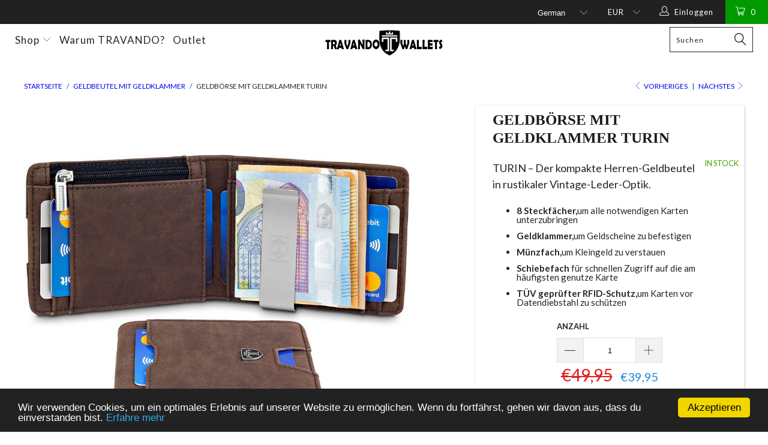

--- FILE ---
content_type: text/html; charset=utf-8
request_url: https://travando-wallets.com/collections/geldborsen-mit-geldklammer/products/geldborse-mit-geldklammer-und-munzfach-turin
body_size: 40999
content:





 <!DOCTYPE html>
<!--[if lt IE 7 ]><html class="ie ie6" lang="de"> <![endif]-->
<!--[if IE 7 ]><html class="ie ie7" lang="de"> <![endif]-->
<!--[if IE 8 ]><html class="ie ie8" lang="de"> <![endif]-->
<!--[if IE 9 ]><html class="ie ie9" lang="de"> <![endif]-->
<!--[if (gte IE 10)|!(IE)]><!--><html lang="de"> <!--<![endif]--> <head>
<script src="//travando-wallets.com/cdn/shop/t/7/assets/geolizr-lib.js?v=99057484101005491931535457747" type="text/javascript"></script>
<link href="//travando-wallets.com/cdn/shop/t/7/assets/geolizr-lib.css?v=108574256001284658321535457747" rel="stylesheet" type="text/css" media="all" />


<script>Geolizr.config({"currency_widget_enabled":"true"});</script> <meta name="google-site-verification" content="98wm-I-NEnLlpWjZDdNczDb1pZbh3oO-XdFos349VUk" /> <!-- Global site tag (gtag.js) - AdWords: 927068012 --> <script async src="https://www.googletagmanager.com/gtag/js?id=AW-927068012"></script> <script> window.dataLayer = window.dataLayer || []; function gtag(){dataLayer.push(arguments);} gtag('js', new Date()); gtag('config', 'AW-927068012');</script> <meta name="google-site-verification" content="HCdTNahxaP8mLYKlm-ZWgG0mFFsydFPBdOozFWoGwpc" /> <meta charset="utf-8"> <meta http-equiv="cleartype" content="on"> <meta name="robots" content="index,follow"> <!--Google Optimize flickering code-->   
<style>.async-hide { opacity: 0 !important}</style>
<script>(function(a,s,y,n,c,h,i,d,e){s.className+=' '+y;h.start=1*new Date;
h.end=i=function(){s.className=s.className.replace(RegExp(' ?'+y),'')};
(a[n]=a[n]||[]).hide=h;setTimeout(function(){i();h.end=null},c);h.timeout=c;
})(window,document.documentElement,'async-hide','dataLayer',4000,
{'GTM-5SQ3JJT':true});</script>
<!--End--> <!-- Custom Fonts --> <link href="//fonts.googleapis.com/css?family=.|Advent+Pro:light,normal,bold|Lato:light,normal,bold|Lato:light,normal,bold|Lato:light,normal,bold|Lato:light,normal,bold|Lato:light,normal,bold" rel="stylesheet" type="text/css" /> <!-- Stylesheets for Turbo 2.2.3 --> <link href="//travando-wallets.com/cdn/shop/t/7/assets/styles.scss.css?v=44502100266866844741749904234" rel="stylesheet" type="text/css" media="all" /> <script>
      /*! lazysizes - v3.0.0 */
      !function(a,b){var c=b(a,a.document);a.lazySizes=c,"object"==typeof module&&module.exports&&(module.exports=c)}(window,function(a,b){"use strict";if(b.getElementsByClassName){var c,d=b.documentElement,e=a.Date,f=a.HTMLPictureElement,g="addEventListener",h="getAttribute",i=a[g],j=a.setTimeout,k=a.requestAnimationFrame||j,l=a.requestIdleCallback,m=/^picture$/i,n=["load","error","lazyincluded","_lazyloaded"],o={},p=Array.prototype.forEach,q=function(a,b){return o[b]||(o[b]=new RegExp("(\\s|^)"+b+"(\\s|$)")),o[b].test(a[h]("class")||"")&&o[b]},r=function(a,b){q(a,b)||a.setAttribute("class",(a[h]("class")||"").trim()+" "+b)},s=function(a,b){var c;(c=q(a,b))&&a.setAttribute("class",(a[h]("class")||"").replace(c," "))},t=function(a,b,c){var d=c?g:"removeEventListener";c&&t(a,b),n.forEach(function(c){a[d](c,b)})},u=function(a,c,d,e,f){var g=b.createEvent("CustomEvent");return g.initCustomEvent(c,!e,!f,d||{}),a.dispatchEvent(g),g},v=function(b,d){var e;!f&&(e=a.picturefill||c.pf)?e({reevaluate:!0,elements:[b]}):d&&d.src&&(b.src=d.src)},w=function(a,b){return(getComputedStyle(a,null)||{})[b]},x=function(a,b,d){for(d=d||a.offsetWidth;d<c.minSize&&b&&!a._lazysizesWidth;)d=b.offsetWidth,b=b.parentNode;return d},y=function(){var a,c,d=[],e=[],f=d,g=function(){var b=f;for(f=d.length?e:d,a=!0,c=!1;b.length;)b.shift()();a=!1},h=function(d,e){a&&!e?d.apply(this,arguments):(f.push(d),c||(c=!0,(b.hidden?j:k)(g)))};return h._lsFlush=g,h}(),z=function(a,b){return b?function(){y(a)}:function(){var b=this,c=arguments;y(function(){a.apply(b,c)})}},A=function(a){var b,c=0,d=125,f=666,g=f,h=function(){b=!1,c=e.now(),a()},i=l?function(){l(h,{timeout:g}),g!==f&&(g=f)}:z(function(){j(h)},!0);return function(a){var f;(a=a===!0)&&(g=44),b||(b=!0,f=d-(e.now()-c),0>f&&(f=0),a||9>f&&l?i():j(i,f))}},B=function(a){var b,c,d=99,f=function(){b=null,a()},g=function(){var a=e.now()-c;d>a?j(g,d-a):(l||f)(f)};return function(){c=e.now(),b||(b=j(g,d))}},C=function(){var f,k,l,n,o,x,C,E,F,G,H,I,J,K,L,M=/^img$/i,N=/^iframe$/i,O="onscroll"in a&&!/glebot/.test(navigator.userAgent),P=0,Q=0,R=0,S=-1,T=function(a){R--,a&&a.target&&t(a.target,T),(!a||0>R||!a.target)&&(R=0)},U=function(a,c){var e,f=a,g="hidden"==w(b.body,"visibility")||"hidden"!=w(a,"visibility");for(F-=c,I+=c,G-=c,H+=c;g&&(f=f.offsetParent)&&f!=b.body&&f!=d;)g=(w(f,"opacity")||1)>0,g&&"visible"!=w(f,"overflow")&&(e=f.getBoundingClientRect(),g=H>e.left&&G<e.right&&I>e.top-1&&F<e.bottom+1);return g},V=function(){var a,e,g,i,j,m,n,p,q;if((o=c.loadMode)&&8>R&&(a=f.length)){e=0,S++,null==K&&("expand"in c||(c.expand=d.clientHeight>500&&d.clientWidth>500?500:370),J=c.expand,K=J*c.expFactor),K>Q&&1>R&&S>2&&o>2&&!b.hidden?(Q=K,S=0):Q=o>1&&S>1&&6>R?J:P;for(;a>e;e++)if(f[e]&&!f[e]._lazyRace)if(O)if((p=f[e][h]("data-expand"))&&(m=1*p)||(m=Q),q!==m&&(C=innerWidth+m*L,E=innerHeight+m,n=-1*m,q=m),g=f[e].getBoundingClientRect(),(I=g.bottom)>=n&&(F=g.top)<=E&&(H=g.right)>=n*L&&(G=g.left)<=C&&(I||H||G||F)&&(l&&3>R&&!p&&(3>o||4>S)||U(f[e],m))){if(ba(f[e]),j=!0,R>9)break}else!j&&l&&!i&&4>R&&4>S&&o>2&&(k[0]||c.preloadAfterLoad)&&(k[0]||!p&&(I||H||G||F||"auto"!=f[e][h](c.sizesAttr)))&&(i=k[0]||f[e]);else ba(f[e]);i&&!j&&ba(i)}},W=A(V),X=function(a){r(a.target,c.loadedClass),s(a.target,c.loadingClass),t(a.target,Z)},Y=z(X),Z=function(a){Y({target:a.target})},$=function(a,b){try{a.contentWindow.location.replace(b)}catch(c){a.src=b}},_=function(a){var b,d,e=a[h](c.srcsetAttr);(b=c.customMedia[a[h]("data-media")||a[h]("media")])&&a.setAttribute("media",b),e&&a.setAttribute("srcset",e),b&&(d=a.parentNode,d.insertBefore(a.cloneNode(),a),d.removeChild(a))},aa=z(function(a,b,d,e,f){var g,i,k,l,o,q;(o=u(a,"lazybeforeunveil",b)).defaultPrevented||(e&&(d?r(a,c.autosizesClass):a.setAttribute("sizes",e)),i=a[h](c.srcsetAttr),g=a[h](c.srcAttr),f&&(k=a.parentNode,l=k&&m.test(k.nodeName||"")),q=b.firesLoad||"src"in a&&(i||g||l),o={target:a},q&&(t(a,T,!0),clearTimeout(n),n=j(T,2500),r(a,c.loadingClass),t(a,Z,!0)),l&&p.call(k.getElementsByTagName("source"),_),i?a.setAttribute("srcset",i):g&&!l&&(N.test(a.nodeName)?$(a,g):a.src=g),(i||l)&&v(a,{src:g})),a._lazyRace&&delete a._lazyRace,s(a,c.lazyClass),y(function(){(!q||a.complete&&a.naturalWidth>1)&&(q?T(o):R--,X(o))},!0)}),ba=function(a){var b,d=M.test(a.nodeName),e=d&&(a[h](c.sizesAttr)||a[h]("sizes")),f="auto"==e;(!f&&l||!d||!a.src&&!a.srcset||a.complete||q(a,c.errorClass))&&(b=u(a,"lazyunveilread").detail,f&&D.updateElem(a,!0,a.offsetWidth),a._lazyRace=!0,R++,aa(a,b,f,e,d))},ca=function(){if(!l){if(e.now()-x<999)return void j(ca,999);var a=B(function(){c.loadMode=3,W()});l=!0,c.loadMode=3,W(),i("scroll",function(){3==c.loadMode&&(c.loadMode=2),a()},!0)}};return{_:function(){x=e.now(),f=b.getElementsByClassName(c.lazyClass),k=b.getElementsByClassName(c.lazyClass+" "+c.preloadClass),L=c.hFac,i("scroll",W,!0),i("resize",W,!0),a.MutationObserver?new MutationObserver(W).observe(d,{childList:!0,subtree:!0,attributes:!0}):(d[g]("DOMNodeInserted",W,!0),d[g]("DOMAttrModified",W,!0),setInterval(W,999)),i("hashchange",W,!0),["focus","mouseover","click","load","transitionend","animationend","webkitAnimationEnd"].forEach(function(a){b[g](a,W,!0)}),/d$|^c/.test(b.readyState)?ca():(i("load",ca),b[g]("DOMContentLoaded",W),j(ca,2e4)),f.length?(V(),y._lsFlush()):W()},checkElems:W,unveil:ba}}(),D=function(){var a,d=z(function(a,b,c,d){var e,f,g;if(a._lazysizesWidth=d,d+="px",a.setAttribute("sizes",d),m.test(b.nodeName||""))for(e=b.getElementsByTagName("source"),f=0,g=e.length;g>f;f++)e[f].setAttribute("sizes",d);c.detail.dataAttr||v(a,c.detail)}),e=function(a,b,c){var e,f=a.parentNode;f&&(c=x(a,f,c),e=u(a,"lazybeforesizes",{width:c,dataAttr:!!b}),e.defaultPrevented||(c=e.detail.width,c&&c!==a._lazysizesWidth&&d(a,f,e,c)))},f=function(){var b,c=a.length;if(c)for(b=0;c>b;b++)e(a[b])},g=B(f);return{_:function(){a=b.getElementsByClassName(c.autosizesClass),i("resize",g)},checkElems:g,updateElem:e}}(),E=function(){E.i||(E.i=!0,D._(),C._())};return function(){var b,d={lazyClass:"lazyload",loadedClass:"lazyloaded",loadingClass:"lazyloading",preloadClass:"lazypreload",errorClass:"lazyerror",autosizesClass:"lazyautosizes",srcAttr:"data-src",srcsetAttr:"data-srcset",sizesAttr:"data-sizes",minSize:40,customMedia:{},init:!0,expFactor:1.5,hFac:.8,loadMode:2};c=a.lazySizesConfig||a.lazysizesConfig||{};for(b in d)b in c||(c[b]=d[b]);a.lazySizesConfig=c,j(function(){c.init&&E()})}(),{cfg:c,autoSizer:D,loader:C,init:E,uP:v,aC:r,rC:s,hC:q,fire:u,gW:x,rAF:y}}});</script> <title>Geldbörse mit Geldklammer TURIN - TRAVANDO Wallets</title>

    

    

<meta name="author" content="TRAVANDO Wallets">
<meta property="og:url" content="https://travando-wallets.com/products/geldborse-mit-geldklammer-und-munzfach-turin">
<meta property="og:site_name" content="TRAVANDO Wallets"> <meta name="twitter:site" content="@TravandoWallets">

<meta name="twitter:card" content="summary"> <link rel="prev" href="/collections/geldborsen-mit-geldklammer/products/geldbeutel-mit-geldklammer-new-york"> <link rel="next" href="/collections/geldborsen-mit-geldklammer/products/geldbeutel-mit-geldklammer-sao-paulo"> <!-- Mobile Specific Metas --> <meta name="HandheldFriendly" content="True"> <meta name="MobileOptimized" content="320"> <meta name="viewport" content="width=device-width,initial-scale=1"> <meta name="theme-color" content="#ffffff"> <link rel="shortcut icon" type="image/x-icon" href="//travando-wallets.com/cdn/shop/files/favicon-32x32_938f1092-310f-4c5e-a848-af41ab8c396b_32x32.png?v=1614298656"> <link rel="canonical" href="https://travando-wallets.com/products/geldborse-mit-geldklammer-und-munzfach-turin" /> <!-- Hotjar Tracking Code for www.travando-wallets.com -->
<script>
    (function(h,o,t,j,a,r){
        h.hj=h.hj||function(){(h.hj.q=h.hj.q||[]).push(arguments)};
        h._hjSettings={hjid:862908,hjsv:6};
        a=o.getElementsByTagName('head')[0];
        r=o.createElement('script');r.async=1;
        r.src=t+h._hjSettings.hjid+j+h._hjSettings.hjsv;
        a.appendChild(r);
    })(window,document,'https://static.hotjar.com/c/hotjar-','.js?sv=');
</script> <script>window.performance && window.performance.mark && window.performance.mark('shopify.content_for_header.start');</script><meta name="google-site-verification" content="HCdTNahxaP8mLYKlm-ZWgG0mFFsydFPBdOozFWoGwpc">
<meta id="shopify-digital-wallet" name="shopify-digital-wallet" content="/30102664/digital_wallets/dialog">
<meta name="shopify-checkout-api-token" content="02e8f7cbf4f27e963997f9d59f9e97c3">
<meta id="in-context-paypal-metadata" data-shop-id="30102664" data-venmo-supported="false" data-environment="production" data-locale="de_DE" data-paypal-v4="true" data-currency="EUR">
<link rel="alternate" type="application/json+oembed" href="https://travando-wallets.com/products/geldborse-mit-geldklammer-und-munzfach-turin.oembed">
<script async="async" src="/checkouts/internal/preloads.js?locale=de-DE"></script>
<link rel="preconnect" href="https://shop.app" crossorigin="anonymous">
<script async="async" src="https://shop.app/checkouts/internal/preloads.js?locale=de-DE&shop_id=30102664" crossorigin="anonymous"></script>
<script id="apple-pay-shop-capabilities" type="application/json">{"shopId":30102664,"countryCode":"DE","currencyCode":"EUR","merchantCapabilities":["supports3DS"],"merchantId":"gid:\/\/shopify\/Shop\/30102664","merchantName":"TRAVANDO Wallets","requiredBillingContactFields":["postalAddress","email"],"requiredShippingContactFields":["postalAddress","email"],"shippingType":"shipping","supportedNetworks":["visa","maestro","masterCard","amex"],"total":{"type":"pending","label":"TRAVANDO Wallets","amount":"1.00"},"shopifyPaymentsEnabled":true,"supportsSubscriptions":true}</script>
<script id="shopify-features" type="application/json">{"accessToken":"02e8f7cbf4f27e963997f9d59f9e97c3","betas":["rich-media-storefront-analytics"],"domain":"travando-wallets.com","predictiveSearch":true,"shopId":30102664,"locale":"de"}</script>
<script>var Shopify = Shopify || {};
Shopify.shop = "travando-wallets.myshopify.com";
Shopify.locale = "de";
Shopify.currency = {"active":"EUR","rate":"1.0"};
Shopify.country = "DE";
Shopify.theme = {"name":"Product Page - Codehouse","id":33216725034,"schema_name":"Turbo","schema_version":"2.2.3","theme_store_id":null,"role":"main"};
Shopify.theme.handle = "null";
Shopify.theme.style = {"id":null,"handle":null};
Shopify.cdnHost = "travando-wallets.com/cdn";
Shopify.routes = Shopify.routes || {};
Shopify.routes.root = "/";</script>
<script type="module">!function(o){(o.Shopify=o.Shopify||{}).modules=!0}(window);</script>
<script>!function(o){function n(){var o=[];function n(){o.push(Array.prototype.slice.apply(arguments))}return n.q=o,n}var t=o.Shopify=o.Shopify||{};t.loadFeatures=n(),t.autoloadFeatures=n()}(window);</script>
<script>
  window.ShopifyPay = window.ShopifyPay || {};
  window.ShopifyPay.apiHost = "shop.app\/pay";
  window.ShopifyPay.redirectState = null;
</script>
<script id="shop-js-analytics" type="application/json">{"pageType":"product"}</script>
<script defer="defer" async type="module" src="//travando-wallets.com/cdn/shopifycloud/shop-js/modules/v2/client.init-shop-cart-sync_B5iHkXCa.de.esm.js"></script>
<script defer="defer" async type="module" src="//travando-wallets.com/cdn/shopifycloud/shop-js/modules/v2/chunk.common_ChSzZR1-.esm.js"></script>
<script type="module">
  await import("//travando-wallets.com/cdn/shopifycloud/shop-js/modules/v2/client.init-shop-cart-sync_B5iHkXCa.de.esm.js");
await import("//travando-wallets.com/cdn/shopifycloud/shop-js/modules/v2/chunk.common_ChSzZR1-.esm.js");

  window.Shopify.SignInWithShop?.initShopCartSync?.({"fedCMEnabled":true,"windoidEnabled":true});

</script>
<script>
  window.Shopify = window.Shopify || {};
  if (!window.Shopify.featureAssets) window.Shopify.featureAssets = {};
  window.Shopify.featureAssets['shop-js'] = {"shop-cart-sync":["modules/v2/client.shop-cart-sync_CZbpppAt.de.esm.js","modules/v2/chunk.common_ChSzZR1-.esm.js"],"init-fed-cm":["modules/v2/client.init-fed-cm_BjsYyNz2.de.esm.js","modules/v2/chunk.common_ChSzZR1-.esm.js"],"init-shop-email-lookup-coordinator":["modules/v2/client.init-shop-email-lookup-coordinator_SCeCZ0fz.de.esm.js","modules/v2/chunk.common_ChSzZR1-.esm.js"],"init-shop-cart-sync":["modules/v2/client.init-shop-cart-sync_B5iHkXCa.de.esm.js","modules/v2/chunk.common_ChSzZR1-.esm.js"],"shop-cash-offers":["modules/v2/client.shop-cash-offers_BEgLgRdm.de.esm.js","modules/v2/chunk.common_ChSzZR1-.esm.js","modules/v2/chunk.modal_B1KdTSbD.esm.js"],"shop-toast-manager":["modules/v2/client.shop-toast-manager_CSG_3kge.de.esm.js","modules/v2/chunk.common_ChSzZR1-.esm.js"],"init-windoid":["modules/v2/client.init-windoid_CHbfXZTn.de.esm.js","modules/v2/chunk.common_ChSzZR1-.esm.js"],"shop-button":["modules/v2/client.shop-button_mnoue01o.de.esm.js","modules/v2/chunk.common_ChSzZR1-.esm.js"],"avatar":["modules/v2/client.avatar_BTnouDA3.de.esm.js"],"init-customer-accounts-sign-up":["modules/v2/client.init-customer-accounts-sign-up_7uVXKjME.de.esm.js","modules/v2/client.shop-login-button_T1reLV-8.de.esm.js","modules/v2/chunk.common_ChSzZR1-.esm.js","modules/v2/chunk.modal_B1KdTSbD.esm.js"],"pay-button":["modules/v2/client.pay-button_V7TYhyrU.de.esm.js","modules/v2/chunk.common_ChSzZR1-.esm.js"],"init-shop-for-new-customer-accounts":["modules/v2/client.init-shop-for-new-customer-accounts_CYjtAcsS.de.esm.js","modules/v2/client.shop-login-button_T1reLV-8.de.esm.js","modules/v2/chunk.common_ChSzZR1-.esm.js","modules/v2/chunk.modal_B1KdTSbD.esm.js"],"shop-login-button":["modules/v2/client.shop-login-button_T1reLV-8.de.esm.js","modules/v2/chunk.common_ChSzZR1-.esm.js","modules/v2/chunk.modal_B1KdTSbD.esm.js"],"shop-follow-button":["modules/v2/client.shop-follow-button_C6XDAJtE.de.esm.js","modules/v2/chunk.common_ChSzZR1-.esm.js","modules/v2/chunk.modal_B1KdTSbD.esm.js"],"init-customer-accounts":["modules/v2/client.init-customer-accounts_CuytH46E.de.esm.js","modules/v2/client.shop-login-button_T1reLV-8.de.esm.js","modules/v2/chunk.common_ChSzZR1-.esm.js","modules/v2/chunk.modal_B1KdTSbD.esm.js"],"lead-capture":["modules/v2/client.lead-capture_B-EbKerI.de.esm.js","modules/v2/chunk.common_ChSzZR1-.esm.js","modules/v2/chunk.modal_B1KdTSbD.esm.js"],"checkout-modal":["modules/v2/client.checkout-modal_yaEm7YsP.de.esm.js","modules/v2/chunk.common_ChSzZR1-.esm.js","modules/v2/chunk.modal_B1KdTSbD.esm.js"],"shop-login":["modules/v2/client.shop-login_Bw5R0XFm.de.esm.js","modules/v2/chunk.common_ChSzZR1-.esm.js","modules/v2/chunk.modal_B1KdTSbD.esm.js"],"payment-terms":["modules/v2/client.payment-terms_D8dr58yE.de.esm.js","modules/v2/chunk.common_ChSzZR1-.esm.js","modules/v2/chunk.modal_B1KdTSbD.esm.js"]};
</script>
<script>(function() {
  var isLoaded = false;
  function asyncLoad() {
    if (isLoaded) return;
    isLoaded = true;
    var urls = ["https:\/\/scripttags.justuno.com\/shopify_justuno_30102664_f38cf910-a527-11e8-bd9e-0f1daea24cca.js?shop=travando-wallets.myshopify.com","https:\/\/cdn.shopify.com\/s\/files\/1\/2701\/3534\/t\/1\/assets\/cart_converter_30102664.js?488\u0026shop=travando-wallets.myshopify.com"];
    for (var i = 0; i <urls.length; i++) {
      var s = document.createElement('script');
      s.type = 'text/javascript';
      s.async = true;
      s.src = urls[i];
      var x = document.getElementsByTagName('script')[0];
      x.parentNode.insertBefore(s, x);
    }
  };
  if(window.attachEvent) {
    window.attachEvent('onload', asyncLoad);
  } else {
    window.addEventListener('load', asyncLoad, false);
  }
})();</script>
<script id="__st">var __st={"a":30102664,"offset":3600,"reqid":"95048ca2-37fa-4857-8194-d7413c8dc6ba-1768596021","pageurl":"travando-wallets.com\/collections\/geldborsen-mit-geldklammer\/products\/geldborse-mit-geldklammer-und-munzfach-turin","u":"7e57248a4692","p":"product","rtyp":"product","rid":1235311362090};</script>
<script>window.ShopifyPaypalV4VisibilityTracking = true;</script>
<script id="captcha-bootstrap">!function(){'use strict';const t='contact',e='account',n='new_comment',o=[[t,t],['blogs',n],['comments',n],[t,'customer']],c=[[e,'customer_login'],[e,'guest_login'],[e,'recover_customer_password'],[e,'create_customer']],r=t=>t.map((([t,e])=>`form[action*='/${t}']:not([data-nocaptcha='true']) input[name='form_type'][value='${e}']`)).join(','),a=t=>()=>t?[...document.querySelectorAll(t)].map((t=>t.form)):[];function s(){const t=[...o],e=r(t);return a(e)}const i='password',u='form_key',d=['recaptcha-v3-token','g-recaptcha-response','h-captcha-response',i],f=()=>{try{return window.sessionStorage}catch{return}},m='__shopify_v',_=t=>t.elements[u];function p(t,e,n=!1){try{const o=window.sessionStorage,c=JSON.parse(o.getItem(e)),{data:r}=function(t){const{data:e,action:n}=t;return t[m]||n?{data:e,action:n}:{data:t,action:n}}(c);for(const[e,n]of Object.entries(r))t.elements[e]&&(t.elements[e].value=n);n&&o.removeItem(e)}catch(o){console.error('form repopulation failed',{error:o})}}const l='form_type',E='cptcha';function T(t){t.dataset[E]=!0}const w=window,h=w.document,L='Shopify',v='ce_forms',y='captcha';let A=!1;((t,e)=>{const n=(g='f06e6c50-85a8-45c8-87d0-21a2b65856fe',I='https://cdn.shopify.com/shopifycloud/storefront-forms-hcaptcha/ce_storefront_forms_captcha_hcaptcha.v1.5.2.iife.js',D={infoText:'Durch hCaptcha geschützt',privacyText:'Datenschutz',termsText:'Allgemeine Geschäftsbedingungen'},(t,e,n)=>{const o=w[L][v],c=o.bindForm;if(c)return c(t,g,e,D).then(n);var r;o.q.push([[t,g,e,D],n]),r=I,A||(h.body.append(Object.assign(h.createElement('script'),{id:'captcha-provider',async:!0,src:r})),A=!0)});var g,I,D;w[L]=w[L]||{},w[L][v]=w[L][v]||{},w[L][v].q=[],w[L][y]=w[L][y]||{},w[L][y].protect=function(t,e){n(t,void 0,e),T(t)},Object.freeze(w[L][y]),function(t,e,n,w,h,L){const[v,y,A,g]=function(t,e,n){const i=e?o:[],u=t?c:[],d=[...i,...u],f=r(d),m=r(i),_=r(d.filter((([t,e])=>n.includes(e))));return[a(f),a(m),a(_),s()]}(w,h,L),I=t=>{const e=t.target;return e instanceof HTMLFormElement?e:e&&e.form},D=t=>v().includes(t);t.addEventListener('submit',(t=>{const e=I(t);if(!e)return;const n=D(e)&&!e.dataset.hcaptchaBound&&!e.dataset.recaptchaBound,o=_(e),c=g().includes(e)&&(!o||!o.value);(n||c)&&t.preventDefault(),c&&!n&&(function(t){try{if(!f())return;!function(t){const e=f();if(!e)return;const n=_(t);if(!n)return;const o=n.value;o&&e.removeItem(o)}(t);const e=Array.from(Array(32),(()=>Math.random().toString(36)[2])).join('');!function(t,e){_(t)||t.append(Object.assign(document.createElement('input'),{type:'hidden',name:u})),t.elements[u].value=e}(t,e),function(t,e){const n=f();if(!n)return;const o=[...t.querySelectorAll(`input[type='${i}']`)].map((({name:t})=>t)),c=[...d,...o],r={};for(const[a,s]of new FormData(t).entries())c.includes(a)||(r[a]=s);n.setItem(e,JSON.stringify({[m]:1,action:t.action,data:r}))}(t,e)}catch(e){console.error('failed to persist form',e)}}(e),e.submit())}));const S=(t,e)=>{t&&!t.dataset[E]&&(n(t,e.some((e=>e===t))),T(t))};for(const o of['focusin','change'])t.addEventListener(o,(t=>{const e=I(t);D(e)&&S(e,y())}));const B=e.get('form_key'),M=e.get(l),P=B&&M;t.addEventListener('DOMContentLoaded',(()=>{const t=y();if(P)for(const e of t)e.elements[l].value===M&&p(e,B);[...new Set([...A(),...v().filter((t=>'true'===t.dataset.shopifyCaptcha))])].forEach((e=>S(e,t)))}))}(h,new URLSearchParams(w.location.search),n,t,e,['guest_login'])})(!0,!0)}();</script>
<script integrity="sha256-4kQ18oKyAcykRKYeNunJcIwy7WH5gtpwJnB7kiuLZ1E=" data-source-attribution="shopify.loadfeatures" defer="defer" src="//travando-wallets.com/cdn/shopifycloud/storefront/assets/storefront/load_feature-a0a9edcb.js" crossorigin="anonymous"></script>
<script crossorigin="anonymous" defer="defer" src="//travando-wallets.com/cdn/shopifycloud/storefront/assets/shopify_pay/storefront-65b4c6d7.js?v=20250812"></script>
<script data-source-attribution="shopify.dynamic_checkout.dynamic.init">var Shopify=Shopify||{};Shopify.PaymentButton=Shopify.PaymentButton||{isStorefrontPortableWallets:!0,init:function(){window.Shopify.PaymentButton.init=function(){};var t=document.createElement("script");t.src="https://travando-wallets.com/cdn/shopifycloud/portable-wallets/latest/portable-wallets.de.js",t.type="module",document.head.appendChild(t)}};
</script>
<script data-source-attribution="shopify.dynamic_checkout.buyer_consent">
  function portableWalletsHideBuyerConsent(e){var t=document.getElementById("shopify-buyer-consent"),n=document.getElementById("shopify-subscription-policy-button");t&&n&&(t.classList.add("hidden"),t.setAttribute("aria-hidden","true"),n.removeEventListener("click",e))}function portableWalletsShowBuyerConsent(e){var t=document.getElementById("shopify-buyer-consent"),n=document.getElementById("shopify-subscription-policy-button");t&&n&&(t.classList.remove("hidden"),t.removeAttribute("aria-hidden"),n.addEventListener("click",e))}window.Shopify?.PaymentButton&&(window.Shopify.PaymentButton.hideBuyerConsent=portableWalletsHideBuyerConsent,window.Shopify.PaymentButton.showBuyerConsent=portableWalletsShowBuyerConsent);
</script>
<script data-source-attribution="shopify.dynamic_checkout.cart.bootstrap">document.addEventListener("DOMContentLoaded",(function(){function t(){return document.querySelector("shopify-accelerated-checkout-cart, shopify-accelerated-checkout")}if(t())Shopify.PaymentButton.init();else{new MutationObserver((function(e,n){t()&&(Shopify.PaymentButton.init(),n.disconnect())})).observe(document.body,{childList:!0,subtree:!0})}}));
</script>
<script id='scb4127' type='text/javascript' async='' src='https://travando-wallets.com/cdn/shopifycloud/privacy-banner/storefront-banner.js'></script><link id="shopify-accelerated-checkout-styles" rel="stylesheet" media="screen" href="https://travando-wallets.com/cdn/shopifycloud/portable-wallets/latest/accelerated-checkout-backwards-compat.css" crossorigin="anonymous">
<style id="shopify-accelerated-checkout-cart">
        #shopify-buyer-consent {
  margin-top: 1em;
  display: inline-block;
  width: 100%;
}

#shopify-buyer-consent.hidden {
  display: none;
}

#shopify-subscription-policy-button {
  background: none;
  border: none;
  padding: 0;
  text-decoration: underline;
  font-size: inherit;
  cursor: pointer;
}

#shopify-subscription-policy-button::before {
  box-shadow: none;
}

      </style>

<script>window.performance && window.performance.mark && window.performance.mark('shopify.content_for_header.end');</script> <script type='text/javascript'>
window.__lo_site_id = 115293;

	(function() {
		var wa = document.createElement('script'); wa.type = 'text/javascript'; wa.async = true;
		wa.src = 'https://d10lpsik1i8c69.cloudfront.net/w.js';
		var s = document.getElementsByTagName('script')[0]; s.parentNode.insertBefore(wa, s);
	  })();
	</script> <!-- Hits Analytics tracking code -->

  

<!-- end of Hits Analytics code --> <!-- Script added by PickZen --> <script>!function(a,b){window["pickzen"]={id:b,server:a};var c=document.createElement("script"),d=document.getElementsByTagName("script")[0];c.async=1,c.src=a+"/js/loader-pickzen.min.js",d.parentNode.insertBefore(c,d)}("https://app.pickzen.com","793");</script>
<script type="text/javascript">var ryviu_user_settings = {"form": {"addPhotos": "Fotos hinzufügen", "showTitle": false, "titleForm": "Schreibe eine Bewertung", "titleName": "Dein Name", "colorInput": "#464646", "colorTitle": "#696969", "noticeName": "Pflichtfeld", "titleEmail": "Deine Email", "titleReply": "Antwort", "verifyText": "Bestätigung", "autoPublish": true, "buttonReply": "Sende eine Antwort", "colorNotice": "#dd2c00", "colorSubmit": "#ffffff", "noticeEmail": "Pflichtfeld", "socialTitle": "Login als", "titleSubmit": "Bewertung abschicken", "verifyTitle": "Du musst deine Email-Adresse bestätigen", "titleSubject": "Titel der Bewertung", "titleSuccess": "Danke! Deine Bewertung wurde gesendet.", "verifyButton": "Bestätigen", "colorStarForm": "#ececec", "noticeSubject": "Pflichtfeld", "showtitleForm": false, "titleMessenger": "Text der Bewertung", "noticeMessenger": "Pflichtfeld", "placeholderName": "John Smith", "starActivecolor": "#fdbc00", "backgroundSubmit": "#00aeef", "placeholderEmail": "example@yourdomain.com", "socialDescription": "Bitte wähle eine Methode", "verifyDescription": "Bitte wähle eine Methode", "placeholderSubject": "Schaut gut aus", "placeholderMessenger": "Lass uns deine Meinung hören", "loadAfterContentLoaded": true}, "questions": {"by_text": "Author", "of_text": "of", "on_text": "on", "des_form": "Ask a question to the community here", "name_form": "Your Name", "email_form": "Your E-Mail Adresse", "input_text": "Have a question? Search for answers", "title_form": "No answer found?", "answer_form": "Your answers", "answer_text": "Answer question", "newest_text": "Latest New", "notice_form": "Complete before submitting", "submit_form": "Send a question", "helpful_text": "Most helpful", "showing_text": "Show", "question_form": "Your question", "titleCustomer": "", "community_text": "Ask the community here", "questions_text": "questions", "title_answer_form": "Answer question", "ask_community_text": "Ask the community", "submit_answer_form": "Send a reply", "write_question_text": "Ask a question", "question_answer_form": "Question", "placeholder_answer_form": "Answer is a required field!", "placeholder_question_form": "Question is a required field!"}, "mail_settings": {"email_from": "", "notiToAdmin": false, "replyTemplate": "default", "notiToCustomer": false, "autoSendRequest": true, "email_from_name": "", "enableOrderHook": true, "newReviewNotice": false, "questionTemplate": "default", "requestReviewTemplate": "default"}, "review_widget": {"star": 1, "style": "style2", "title": true, "byText": "von", "ofText": "von", "onText": "am", "tstar1": "Schlecht", "tstar2": "Mittelmäßig", "tstar3": "Gut", "tstar4": "Sehr gut", "tstar5": "Exzellent", "nostars": true, "nowrite": false, "hideFlag": true, "hidedate": true, "noavatar": true, "noreview": true, "order_by": "late", "showText": "Zeige:", "showspam": true, "listImage": true, "noReviews": "Keine Bewertungen", "outofText": "von", "random_to": 20, "ryplyText": "Kommentar", "starStyle": "style2", "starcolor": "#e6e6e6", "starsText": "Sternen", "colorTitle": "#6c8187", "colorWrite": "#ffffff", "customDate": "dd/MM/yy", "dateSelect": "dateDefaut", "helpulText": "War das hilfreich?", "latestText": "Neueste", "nolastname": false, "oldestText": "Älteste", "paddingTop": "0", "reviewText": "Bewertung", "sortbyText": "Sortieren:", "starHeight": 13, "titleWrite": "Bewerten", "borderColor": "#ffffff", "borderStyle": "solid", "borderWidth": "0", "colorAvatar": "#f8f8f8", "firstReview": "Schreibe die erste Bewertung", "paddingLeft": "0", "random_from": 0, "reviewsText": "Bewertungen", "showingText": "Zeige", "disableReply": false, "paddingRight": "0", "payment_type": "Monthly", "textVerified": "Verifizierter Kauf", "colorVerified": "#00ad21", "disableHelpul": false, "disableWidget": false, "number_export": 60, "paddingBottom": "0", "titleCustomer": "Kundenbewertungen", "filter_reviews": "all", "backgroundRyviu": "transparent", "backgroundWrite": "#2d9aff", "disablePurchase": false, "starActiveStyle": "style1", "starActivecolor": "#fdbc00", "nostarsCollection": true, "show_title_customer": false, "filter_reviews_local": "US"}, "design_settings": {"date": "d/M/yyyy", "sort": "late", "showing": 30, "timeAgo": true, "colection": true, "no_number": false, "no_review": true, "defautDate": "d/M/yyyy", "defaultDate": "dd/MM/yy", "client_theme": "clear", "verify_reply": true, "verify_review": true, "reviews_per_page": "3"}, "import_settings": {"nameAuto": true, "translate": false, "inCountries": [], "only_images": true, "remove_text": "Amazon, Amazon Kunde", "number_export": 20, "disable_less_reviews": 3, "disable_empty_reviews": true}};</script>
	  
<!-- RYVIU APP :: Settings global --> <script>
        var ryviu_global_settings = {"form": {"addPhotos": "Fotos hinzufügen", "showTitle": false, "titleForm": "Schreibe eine Bewertung", "titleName": "Dein Name", "colorInput": "#464646", "colorTitle": "#696969", "noticeName": "Pflichtfeld", "titleEmail": "Deine Email", "titleReply": "Antwort", "verifyText": "Bestätigung", "autoPublish": true, "buttonReply": "Sende eine Antwort", "colorNotice": "#dd2c00", "colorSubmit": "#ffffff", "noticeEmail": "Pflichtfeld", "socialTitle": "Login als", "titleSubmit": "Bewertung abschicken", "verifyTitle": "Du musst deine Email-Adresse bestätigen", "titleSubject": "Titel der Bewertung", "titleSuccess": "Danke! Deine Bewertung wurde gesendet.", "verifyButton": "Bestätigen", "colorStarForm": "#ececec", "noticeSubject": "Pflichtfeld", "showtitleForm": false, "titleMessenger": "Text der Bewertung", "noticeMessenger": "Pflichtfeld", "placeholderName": "John Smith", "starActivecolor": "#fdbc00", "backgroundSubmit": "#00aeef", "placeholderEmail": "example@yourdomain.com", "socialDescription": "Bitte wähle eine Methode", "verifyDescription": "Bitte wähle eine Methode", "placeholderSubject": "Schaut gut aus", "placeholderMessenger": "Lass uns deine Meinung hören", "loadAfterContentLoaded": true}, "questions": {"by_text": "Author", "of_text": "of", "on_text": "on", "des_form": "Ask a question to the community here", "name_form": "Your Name", "email_form": "Your E-Mail Adresse", "input_text": "Have a question? Search for answers", "title_form": "No answer found?", "answer_form": "Your answers", "answer_text": "Answer question", "newest_text": "Latest New", "notice_form": "Complete before submitting", "submit_form": "Send a question", "helpful_text": "Most helpful", "showing_text": "Show", "question_form": "Your question", "titleCustomer": "", "community_text": "Ask the community here", "questions_text": "questions", "title_answer_form": "Answer question", "ask_community_text": "Ask the community", "submit_answer_form": "Send a reply", "write_question_text": "Ask a question", "question_answer_form": "Question", "placeholder_answer_form": "Answer is a required field!", "placeholder_question_form": "Question is a required field!"}, "mail_settings": {"email_from": "", "notiToAdmin": false, "replyTemplate": "default", "notiToCustomer": false, "autoSendRequest": true, "email_from_name": "", "enableOrderHook": true, "newReviewNotice": false, "questionTemplate": "default", "requestReviewTemplate": "default"}, "review_widget": {"star": 1, "style": "style2", "title": true, "byText": "von", "ofText": "von", "onText": "am", "tstar1": "Schlecht", "tstar2": "Mittelmäßig", "tstar3": "Gut", "tstar4": "Sehr gut", "tstar5": "Exzellent", "nostars": true, "nowrite": false, "hideFlag": true, "hidedate": true, "noavatar": true, "noreview": true, "order_by": "late", "showText": "Zeige:", "showspam": true, "listImage": true, "noReviews": "Keine Bewertungen", "outofText": "von", "random_to": 20, "ryplyText": "Kommentar", "starStyle": "style2", "starcolor": "#e6e6e6", "starsText": "Sternen", "colorTitle": "#6c8187", "colorWrite": "#ffffff", "customDate": "dd/MM/yy", "dateSelect": "dateDefaut", "helpulText": "War das hilfreich?", "latestText": "Neueste", "nolastname": false, "oldestText": "Älteste", "paddingTop": "0", "reviewText": "Bewertung", "sortbyText": "Sortieren:", "starHeight": 13, "titleWrite": "Bewerten", "borderColor": "#ffffff", "borderStyle": "solid", "borderWidth": "0", "colorAvatar": "#f8f8f8", "firstReview": "Schreibe die erste Bewertung", "paddingLeft": "0", "random_from": 0, "reviewsText": "Bewertungen", "showingText": "Zeige", "disableReply": false, "paddingRight": "0", "payment_type": "Monthly", "textVerified": "Verifizierter Kauf", "colorVerified": "#00ad21", "disableHelpul": false, "disableWidget": false, "number_export": 60, "paddingBottom": "0", "titleCustomer": "Kundenbewertungen", "filter_reviews": "all", "backgroundRyviu": "transparent", "backgroundWrite": "#2d9aff", "disablePurchase": false, "starActiveStyle": "style1", "starActivecolor": "#fdbc00", "nostarsCollection": true, "show_title_customer": false, "filter_reviews_local": "US"}, "design_settings": {"date": "d/M/yyyy", "sort": "late", "showing": 30, "timeAgo": true, "colection": true, "no_number": false, "no_review": true, "defautDate": "d/M/yyyy", "defaultDate": "dd/MM/yy", "client_theme": "clear", "verify_reply": true, "verify_review": true, "reviews_per_page": "3"}, "import_settings": {"nameAuto": true, "translate": false, "inCountries": [], "only_images": true, "remove_text": "Amazon, Amazon Kunde", "number_export": 20, "disable_less_reviews": 3, "disable_empty_reviews": true}};</script>
<!-- RYVIU APP -->
<script type="text/javascript">
  //BOOSTER APPS COMMON JS CODE
  window.BoosterApps = window.BoosterApps || {};
  window.BoosterApps.common = window.BoosterApps.common || {};
  window.BoosterApps.common.shop = {
    permanent_domain: 'travando-wallets.myshopify.com',
    currency: "EUR",
    money_format: "€{{amount_with_comma_separator}}",
    id: 30102664
  };
  
  window.BoosterApps.common.template = 'product';
  window.BoosterApps.common.cart = {"note":null,"attributes":{},"original_total_price":0,"total_price":0,"total_discount":0,"total_weight":0.0,"item_count":0,"items":[],"requires_shipping":false,"currency":"EUR","items_subtotal_price":0,"cart_level_discount_applications":[],"checkout_charge_amount":0};
  window.BoosterApps.common.apps = null;
  window.BoosterApps.cs_app_url = "/apps/ba_fb_app";
  
    if (window.BoosterApps.common.template == 'product'){
      window.BoosterApps.common.product = {id: 1235311362090, price: 3995, handle: 'geldborse-mit-geldklammer-und-munzfach-turin', available: true };
    }
  
</script>
<script src="//travando-wallets.com/cdn/shop/t/7/assets/booster.js?v=129184382330045792961578620013" type="text/javascript"></script>
<meta property="og:image" content="https://cdn.shopify.com/s/files/1/3010/2664/products/13.jpg?v=1614955257" />
<meta property="og:image:secure_url" content="https://cdn.shopify.com/s/files/1/3010/2664/products/13.jpg?v=1614955257" />
<meta property="og:image:width" content="1000" />
<meta property="og:image:height" content="1000" />
<meta property="og:image:alt" content="geldbeutel männer geldklammer slim portemonnaie geldbörse herren kaufen brieftasche portmonee portmonaise Geldtasche herrengeldbeutel herrengeldbörse geldscheinklammer geldclip RFID Wallet Geschenk braun klein Geschenk Turin travando karten" />
<link href="https://monorail-edge.shopifysvc.com" rel="dns-prefetch">
<script>(function(){if ("sendBeacon" in navigator && "performance" in window) {try {var session_token_from_headers = performance.getEntriesByType('navigation')[0].serverTiming.find(x => x.name == '_s').description;} catch {var session_token_from_headers = undefined;}var session_cookie_matches = document.cookie.match(/_shopify_s=([^;]*)/);var session_token_from_cookie = session_cookie_matches && session_cookie_matches.length === 2 ? session_cookie_matches[1] : "";var session_token = session_token_from_headers || session_token_from_cookie || "";function handle_abandonment_event(e) {var entries = performance.getEntries().filter(function(entry) {return /monorail-edge.shopifysvc.com/.test(entry.name);});if (!window.abandonment_tracked && entries.length === 0) {window.abandonment_tracked = true;var currentMs = Date.now();var navigation_start = performance.timing.navigationStart;var payload = {shop_id: 30102664,url: window.location.href,navigation_start,duration: currentMs - navigation_start,session_token,page_type: "product"};window.navigator.sendBeacon("https://monorail-edge.shopifysvc.com/v1/produce", JSON.stringify({schema_id: "online_store_buyer_site_abandonment/1.1",payload: payload,metadata: {event_created_at_ms: currentMs,event_sent_at_ms: currentMs}}));}}window.addEventListener('pagehide', handle_abandonment_event);}}());</script>
<script id="web-pixels-manager-setup">(function e(e,d,r,n,o){if(void 0===o&&(o={}),!Boolean(null===(a=null===(i=window.Shopify)||void 0===i?void 0:i.analytics)||void 0===a?void 0:a.replayQueue)){var i,a;window.Shopify=window.Shopify||{};var t=window.Shopify;t.analytics=t.analytics||{};var s=t.analytics;s.replayQueue=[],s.publish=function(e,d,r){return s.replayQueue.push([e,d,r]),!0};try{self.performance.mark("wpm:start")}catch(e){}var l=function(){var e={modern:/Edge?\/(1{2}[4-9]|1[2-9]\d|[2-9]\d{2}|\d{4,})\.\d+(\.\d+|)|Firefox\/(1{2}[4-9]|1[2-9]\d|[2-9]\d{2}|\d{4,})\.\d+(\.\d+|)|Chrom(ium|e)\/(9{2}|\d{3,})\.\d+(\.\d+|)|(Maci|X1{2}).+ Version\/(15\.\d+|(1[6-9]|[2-9]\d|\d{3,})\.\d+)([,.]\d+|)( \(\w+\)|)( Mobile\/\w+|) Safari\/|Chrome.+OPR\/(9{2}|\d{3,})\.\d+\.\d+|(CPU[ +]OS|iPhone[ +]OS|CPU[ +]iPhone|CPU IPhone OS|CPU iPad OS)[ +]+(15[._]\d+|(1[6-9]|[2-9]\d|\d{3,})[._]\d+)([._]\d+|)|Android:?[ /-](13[3-9]|1[4-9]\d|[2-9]\d{2}|\d{4,})(\.\d+|)(\.\d+|)|Android.+Firefox\/(13[5-9]|1[4-9]\d|[2-9]\d{2}|\d{4,})\.\d+(\.\d+|)|Android.+Chrom(ium|e)\/(13[3-9]|1[4-9]\d|[2-9]\d{2}|\d{4,})\.\d+(\.\d+|)|SamsungBrowser\/([2-9]\d|\d{3,})\.\d+/,legacy:/Edge?\/(1[6-9]|[2-9]\d|\d{3,})\.\d+(\.\d+|)|Firefox\/(5[4-9]|[6-9]\d|\d{3,})\.\d+(\.\d+|)|Chrom(ium|e)\/(5[1-9]|[6-9]\d|\d{3,})\.\d+(\.\d+|)([\d.]+$|.*Safari\/(?![\d.]+ Edge\/[\d.]+$))|(Maci|X1{2}).+ Version\/(10\.\d+|(1[1-9]|[2-9]\d|\d{3,})\.\d+)([,.]\d+|)( \(\w+\)|)( Mobile\/\w+|) Safari\/|Chrome.+OPR\/(3[89]|[4-9]\d|\d{3,})\.\d+\.\d+|(CPU[ +]OS|iPhone[ +]OS|CPU[ +]iPhone|CPU IPhone OS|CPU iPad OS)[ +]+(10[._]\d+|(1[1-9]|[2-9]\d|\d{3,})[._]\d+)([._]\d+|)|Android:?[ /-](13[3-9]|1[4-9]\d|[2-9]\d{2}|\d{4,})(\.\d+|)(\.\d+|)|Mobile Safari.+OPR\/([89]\d|\d{3,})\.\d+\.\d+|Android.+Firefox\/(13[5-9]|1[4-9]\d|[2-9]\d{2}|\d{4,})\.\d+(\.\d+|)|Android.+Chrom(ium|e)\/(13[3-9]|1[4-9]\d|[2-9]\d{2}|\d{4,})\.\d+(\.\d+|)|Android.+(UC? ?Browser|UCWEB|U3)[ /]?(15\.([5-9]|\d{2,})|(1[6-9]|[2-9]\d|\d{3,})\.\d+)\.\d+|SamsungBrowser\/(5\.\d+|([6-9]|\d{2,})\.\d+)|Android.+MQ{2}Browser\/(14(\.(9|\d{2,})|)|(1[5-9]|[2-9]\d|\d{3,})(\.\d+|))(\.\d+|)|K[Aa][Ii]OS\/(3\.\d+|([4-9]|\d{2,})\.\d+)(\.\d+|)/},d=e.modern,r=e.legacy,n=navigator.userAgent;return n.match(d)?"modern":n.match(r)?"legacy":"unknown"}(),u="modern"===l?"modern":"legacy",c=(null!=n?n:{modern:"",legacy:""})[u],f=function(e){return[e.baseUrl,"/wpm","/b",e.hashVersion,"modern"===e.buildTarget?"m":"l",".js"].join("")}({baseUrl:d,hashVersion:r,buildTarget:u}),m=function(e){var d=e.version,r=e.bundleTarget,n=e.surface,o=e.pageUrl,i=e.monorailEndpoint;return{emit:function(e){var a=e.status,t=e.errorMsg,s=(new Date).getTime(),l=JSON.stringify({metadata:{event_sent_at_ms:s},events:[{schema_id:"web_pixels_manager_load/3.1",payload:{version:d,bundle_target:r,page_url:o,status:a,surface:n,error_msg:t},metadata:{event_created_at_ms:s}}]});if(!i)return console&&console.warn&&console.warn("[Web Pixels Manager] No Monorail endpoint provided, skipping logging."),!1;try{return self.navigator.sendBeacon.bind(self.navigator)(i,l)}catch(e){}var u=new XMLHttpRequest;try{return u.open("POST",i,!0),u.setRequestHeader("Content-Type","text/plain"),u.send(l),!0}catch(e){return console&&console.warn&&console.warn("[Web Pixels Manager] Got an unhandled error while logging to Monorail."),!1}}}}({version:r,bundleTarget:l,surface:e.surface,pageUrl:self.location.href,monorailEndpoint:e.monorailEndpoint});try{o.browserTarget=l,function(e){var d=e.src,r=e.async,n=void 0===r||r,o=e.onload,i=e.onerror,a=e.sri,t=e.scriptDataAttributes,s=void 0===t?{}:t,l=document.createElement("script"),u=document.querySelector("head"),c=document.querySelector("body");if(l.async=n,l.src=d,a&&(l.integrity=a,l.crossOrigin="anonymous"),s)for(var f in s)if(Object.prototype.hasOwnProperty.call(s,f))try{l.dataset[f]=s[f]}catch(e){}if(o&&l.addEventListener("load",o),i&&l.addEventListener("error",i),u)u.appendChild(l);else{if(!c)throw new Error("Did not find a head or body element to append the script");c.appendChild(l)}}({src:f,async:!0,onload:function(){if(!function(){var e,d;return Boolean(null===(d=null===(e=window.Shopify)||void 0===e?void 0:e.analytics)||void 0===d?void 0:d.initialized)}()){var d=window.webPixelsManager.init(e)||void 0;if(d){var r=window.Shopify.analytics;r.replayQueue.forEach((function(e){var r=e[0],n=e[1],o=e[2];d.publishCustomEvent(r,n,o)})),r.replayQueue=[],r.publish=d.publishCustomEvent,r.visitor=d.visitor,r.initialized=!0}}},onerror:function(){return m.emit({status:"failed",errorMsg:"".concat(f," has failed to load")})},sri:function(e){var d=/^sha384-[A-Za-z0-9+/=]+$/;return"string"==typeof e&&d.test(e)}(c)?c:"",scriptDataAttributes:o}),m.emit({status:"loading"})}catch(e){m.emit({status:"failed",errorMsg:(null==e?void 0:e.message)||"Unknown error"})}}})({shopId: 30102664,storefrontBaseUrl: "https://travando-wallets.com",extensionsBaseUrl: "https://extensions.shopifycdn.com/cdn/shopifycloud/web-pixels-manager",monorailEndpoint: "https://monorail-edge.shopifysvc.com/unstable/produce_batch",surface: "storefront-renderer",enabledBetaFlags: ["2dca8a86"],webPixelsConfigList: [{"id":"3774185736","configuration":"{\"accountID\":\"QDDhGr\",\"webPixelConfig\":\"eyJlbmFibGVBZGRlZFRvQ2FydEV2ZW50cyI6IHRydWV9\"}","eventPayloadVersion":"v1","runtimeContext":"STRICT","scriptVersion":"524f6c1ee37bacdca7657a665bdca589","type":"APP","apiClientId":123074,"privacyPurposes":["ANALYTICS","MARKETING"],"dataSharingAdjustments":{"protectedCustomerApprovalScopes":["read_customer_address","read_customer_email","read_customer_name","read_customer_personal_data","read_customer_phone"]}},{"id":"826704136","configuration":"{\"config\":\"{\\\"pixel_id\\\":\\\"G-G4BLR1PTMY\\\",\\\"target_country\\\":\\\"DE\\\",\\\"gtag_events\\\":[{\\\"type\\\":\\\"search\\\",\\\"action_label\\\":\\\"G-G4BLR1PTMY\\\"},{\\\"type\\\":\\\"begin_checkout\\\",\\\"action_label\\\":\\\"G-G4BLR1PTMY\\\"},{\\\"type\\\":\\\"view_item\\\",\\\"action_label\\\":[\\\"G-G4BLR1PTMY\\\",\\\"MC-3FQRBDN8H7\\\"]},{\\\"type\\\":\\\"purchase\\\",\\\"action_label\\\":[\\\"G-G4BLR1PTMY\\\",\\\"MC-3FQRBDN8H7\\\"]},{\\\"type\\\":\\\"page_view\\\",\\\"action_label\\\":[\\\"G-G4BLR1PTMY\\\",\\\"MC-3FQRBDN8H7\\\"]},{\\\"type\\\":\\\"add_payment_info\\\",\\\"action_label\\\":\\\"G-G4BLR1PTMY\\\"},{\\\"type\\\":\\\"add_to_cart\\\",\\\"action_label\\\":\\\"G-G4BLR1PTMY\\\"}],\\\"enable_monitoring_mode\\\":false}\"}","eventPayloadVersion":"v1","runtimeContext":"OPEN","scriptVersion":"b2a88bafab3e21179ed38636efcd8a93","type":"APP","apiClientId":1780363,"privacyPurposes":[],"dataSharingAdjustments":{"protectedCustomerApprovalScopes":["read_customer_address","read_customer_email","read_customer_name","read_customer_personal_data","read_customer_phone"]}},{"id":"287998216","configuration":"{\"pixel_id\":\"806451271162720\",\"pixel_type\":\"facebook_pixel\",\"metaapp_system_user_token\":\"-\"}","eventPayloadVersion":"v1","runtimeContext":"OPEN","scriptVersion":"ca16bc87fe92b6042fbaa3acc2fbdaa6","type":"APP","apiClientId":2329312,"privacyPurposes":["ANALYTICS","MARKETING","SALE_OF_DATA"],"dataSharingAdjustments":{"protectedCustomerApprovalScopes":["read_customer_address","read_customer_email","read_customer_name","read_customer_personal_data","read_customer_phone"]}},{"id":"shopify-app-pixel","configuration":"{}","eventPayloadVersion":"v1","runtimeContext":"STRICT","scriptVersion":"0450","apiClientId":"shopify-pixel","type":"APP","privacyPurposes":["ANALYTICS","MARKETING"]},{"id":"shopify-custom-pixel","eventPayloadVersion":"v1","runtimeContext":"LAX","scriptVersion":"0450","apiClientId":"shopify-pixel","type":"CUSTOM","privacyPurposes":["ANALYTICS","MARKETING"]}],isMerchantRequest: false,initData: {"shop":{"name":"TRAVANDO Wallets","paymentSettings":{"currencyCode":"EUR"},"myshopifyDomain":"travando-wallets.myshopify.com","countryCode":"DE","storefrontUrl":"https:\/\/travando-wallets.com"},"customer":null,"cart":null,"checkout":null,"productVariants":[{"price":{"amount":39.95,"currencyCode":"EUR"},"product":{"title":"Geldbörse mit Geldklammer TURIN","vendor":"TRAVANDO Wallets","id":"1235311362090","untranslatedTitle":"Geldbörse mit Geldklammer TURIN","url":"\/products\/geldborse-mit-geldklammer-und-munzfach-turin","type":"Geldbörse mit Geldklammer"},"id":"11737991348266","image":{"src":"\/\/travando-wallets.com\/cdn\/shop\/products\/13.jpg?v=1614955257"},"sku":"Leather-L12-Brown","title":"Default Title","untranslatedTitle":"Default Title"}],"purchasingCompany":null},},"https://travando-wallets.com/cdn","fcfee988w5aeb613cpc8e4bc33m6693e112",{"modern":"","legacy":""},{"shopId":"30102664","storefrontBaseUrl":"https:\/\/travando-wallets.com","extensionBaseUrl":"https:\/\/extensions.shopifycdn.com\/cdn\/shopifycloud\/web-pixels-manager","surface":"storefront-renderer","enabledBetaFlags":"[\"2dca8a86\"]","isMerchantRequest":"false","hashVersion":"fcfee988w5aeb613cpc8e4bc33m6693e112","publish":"custom","events":"[[\"page_viewed\",{}],[\"product_viewed\",{\"productVariant\":{\"price\":{\"amount\":39.95,\"currencyCode\":\"EUR\"},\"product\":{\"title\":\"Geldbörse mit Geldklammer TURIN\",\"vendor\":\"TRAVANDO Wallets\",\"id\":\"1235311362090\",\"untranslatedTitle\":\"Geldbörse mit Geldklammer TURIN\",\"url\":\"\/products\/geldborse-mit-geldklammer-und-munzfach-turin\",\"type\":\"Geldbörse mit Geldklammer\"},\"id\":\"11737991348266\",\"image\":{\"src\":\"\/\/travando-wallets.com\/cdn\/shop\/products\/13.jpg?v=1614955257\"},\"sku\":\"Leather-L12-Brown\",\"title\":\"Default Title\",\"untranslatedTitle\":\"Default Title\"}}]]"});</script><script>
  window.ShopifyAnalytics = window.ShopifyAnalytics || {};
  window.ShopifyAnalytics.meta = window.ShopifyAnalytics.meta || {};
  window.ShopifyAnalytics.meta.currency = 'EUR';
  var meta = {"product":{"id":1235311362090,"gid":"gid:\/\/shopify\/Product\/1235311362090","vendor":"TRAVANDO Wallets","type":"Geldbörse mit Geldklammer","handle":"geldborse-mit-geldklammer-und-munzfach-turin","variants":[{"id":11737991348266,"price":3995,"name":"Geldbörse mit Geldklammer TURIN","public_title":null,"sku":"Leather-L12-Brown"}],"remote":false},"page":{"pageType":"product","resourceType":"product","resourceId":1235311362090,"requestId":"95048ca2-37fa-4857-8194-d7413c8dc6ba-1768596021"}};
  for (var attr in meta) {
    window.ShopifyAnalytics.meta[attr] = meta[attr];
  }
</script>
<script class="analytics">
  (function () {
    var customDocumentWrite = function(content) {
      var jquery = null;

      if (window.jQuery) {
        jquery = window.jQuery;
      } else if (window.Checkout && window.Checkout.$) {
        jquery = window.Checkout.$;
      }

      if (jquery) {
        jquery('body').append(content);
      }
    };

    var hasLoggedConversion = function(token) {
      if (token) {
        return document.cookie.indexOf('loggedConversion=' + token) !== -1;
      }
      return false;
    }

    var setCookieIfConversion = function(token) {
      if (token) {
        var twoMonthsFromNow = new Date(Date.now());
        twoMonthsFromNow.setMonth(twoMonthsFromNow.getMonth() + 2);

        document.cookie = 'loggedConversion=' + token + '; expires=' + twoMonthsFromNow;
      }
    }

    var trekkie = window.ShopifyAnalytics.lib = window.trekkie = window.trekkie || [];
    if (trekkie.integrations) {
      return;
    }
    trekkie.methods = [
      'identify',
      'page',
      'ready',
      'track',
      'trackForm',
      'trackLink'
    ];
    trekkie.factory = function(method) {
      return function() {
        var args = Array.prototype.slice.call(arguments);
        args.unshift(method);
        trekkie.push(args);
        return trekkie;
      };
    };
    for (var i = 0; i < trekkie.methods.length; i++) {
      var key = trekkie.methods[i];
      trekkie[key] = trekkie.factory(key);
    }
    trekkie.load = function(config) {
      trekkie.config = config || {};
      trekkie.config.initialDocumentCookie = document.cookie;
      var first = document.getElementsByTagName('script')[0];
      var script = document.createElement('script');
      script.type = 'text/javascript';
      script.onerror = function(e) {
        var scriptFallback = document.createElement('script');
        scriptFallback.type = 'text/javascript';
        scriptFallback.onerror = function(error) {
                var Monorail = {
      produce: function produce(monorailDomain, schemaId, payload) {
        var currentMs = new Date().getTime();
        var event = {
          schema_id: schemaId,
          payload: payload,
          metadata: {
            event_created_at_ms: currentMs,
            event_sent_at_ms: currentMs
          }
        };
        return Monorail.sendRequest("https://" + monorailDomain + "/v1/produce", JSON.stringify(event));
      },
      sendRequest: function sendRequest(endpointUrl, payload) {
        // Try the sendBeacon API
        if (window && window.navigator && typeof window.navigator.sendBeacon === 'function' && typeof window.Blob === 'function' && !Monorail.isIos12()) {
          var blobData = new window.Blob([payload], {
            type: 'text/plain'
          });

          if (window.navigator.sendBeacon(endpointUrl, blobData)) {
            return true;
          } // sendBeacon was not successful

        } // XHR beacon

        var xhr = new XMLHttpRequest();

        try {
          xhr.open('POST', endpointUrl);
          xhr.setRequestHeader('Content-Type', 'text/plain');
          xhr.send(payload);
        } catch (e) {
          console.log(e);
        }

        return false;
      },
      isIos12: function isIos12() {
        return window.navigator.userAgent.lastIndexOf('iPhone; CPU iPhone OS 12_') !== -1 || window.navigator.userAgent.lastIndexOf('iPad; CPU OS 12_') !== -1;
      }
    };
    Monorail.produce('monorail-edge.shopifysvc.com',
      'trekkie_storefront_load_errors/1.1',
      {shop_id: 30102664,
      theme_id: 33216725034,
      app_name: "storefront",
      context_url: window.location.href,
      source_url: "//travando-wallets.com/cdn/s/trekkie.storefront.cd680fe47e6c39ca5d5df5f0a32d569bc48c0f27.min.js"});

        };
        scriptFallback.async = true;
        scriptFallback.src = '//travando-wallets.com/cdn/s/trekkie.storefront.cd680fe47e6c39ca5d5df5f0a32d569bc48c0f27.min.js';
        first.parentNode.insertBefore(scriptFallback, first);
      };
      script.async = true;
      script.src = '//travando-wallets.com/cdn/s/trekkie.storefront.cd680fe47e6c39ca5d5df5f0a32d569bc48c0f27.min.js';
      first.parentNode.insertBefore(script, first);
    };
    trekkie.load(
      {"Trekkie":{"appName":"storefront","development":false,"defaultAttributes":{"shopId":30102664,"isMerchantRequest":null,"themeId":33216725034,"themeCityHash":"17959924792817485000","contentLanguage":"de","currency":"EUR","eventMetadataId":"dea672f1-1981-432a-94cc-a0f190624913"},"isServerSideCookieWritingEnabled":true,"monorailRegion":"shop_domain","enabledBetaFlags":["65f19447"]},"Session Attribution":{},"S2S":{"facebookCapiEnabled":true,"source":"trekkie-storefront-renderer","apiClientId":580111}}
    );

    var loaded = false;
    trekkie.ready(function() {
      if (loaded) return;
      loaded = true;

      window.ShopifyAnalytics.lib = window.trekkie;

      var originalDocumentWrite = document.write;
      document.write = customDocumentWrite;
      try { window.ShopifyAnalytics.merchantGoogleAnalytics.call(this); } catch(error) {};
      document.write = originalDocumentWrite;

      window.ShopifyAnalytics.lib.page(null,{"pageType":"product","resourceType":"product","resourceId":1235311362090,"requestId":"95048ca2-37fa-4857-8194-d7413c8dc6ba-1768596021","shopifyEmitted":true});

      var match = window.location.pathname.match(/checkouts\/(.+)\/(thank_you|post_purchase)/)
      var token = match? match[1]: undefined;
      if (!hasLoggedConversion(token)) {
        setCookieIfConversion(token);
        window.ShopifyAnalytics.lib.track("Viewed Product",{"currency":"EUR","variantId":11737991348266,"productId":1235311362090,"productGid":"gid:\/\/shopify\/Product\/1235311362090","name":"Geldbörse mit Geldklammer TURIN","price":"39.95","sku":"Leather-L12-Brown","brand":"TRAVANDO Wallets","variant":null,"category":"Geldbörse mit Geldklammer","nonInteraction":true,"remote":false},undefined,undefined,{"shopifyEmitted":true});
      window.ShopifyAnalytics.lib.track("monorail:\/\/trekkie_storefront_viewed_product\/1.1",{"currency":"EUR","variantId":11737991348266,"productId":1235311362090,"productGid":"gid:\/\/shopify\/Product\/1235311362090","name":"Geldbörse mit Geldklammer TURIN","price":"39.95","sku":"Leather-L12-Brown","brand":"TRAVANDO Wallets","variant":null,"category":"Geldbörse mit Geldklammer","nonInteraction":true,"remote":false,"referer":"https:\/\/travando-wallets.com\/collections\/geldborsen-mit-geldklammer\/products\/geldborse-mit-geldklammer-und-munzfach-turin"});
      }
    });


        var eventsListenerScript = document.createElement('script');
        eventsListenerScript.async = true;
        eventsListenerScript.src = "//travando-wallets.com/cdn/shopifycloud/storefront/assets/shop_events_listener-3da45d37.js";
        document.getElementsByTagName('head')[0].appendChild(eventsListenerScript);

})();</script>
  <script>
  if (!window.ga || (window.ga && typeof window.ga !== 'function')) {
    window.ga = function ga() {
      (window.ga.q = window.ga.q || []).push(arguments);
      if (window.Shopify && window.Shopify.analytics && typeof window.Shopify.analytics.publish === 'function') {
        window.Shopify.analytics.publish("ga_stub_called", {}, {sendTo: "google_osp_migration"});
      }
      console.error("Shopify's Google Analytics stub called with:", Array.from(arguments), "\nSee https://help.shopify.com/manual/promoting-marketing/pixels/pixel-migration#google for more information.");
    };
    if (window.Shopify && window.Shopify.analytics && typeof window.Shopify.analytics.publish === 'function') {
      window.Shopify.analytics.publish("ga_stub_initialized", {}, {sendTo: "google_osp_migration"});
    }
  }
</script>
<script
  defer
  src="https://travando-wallets.com/cdn/shopifycloud/perf-kit/shopify-perf-kit-3.0.4.min.js"
  data-application="storefront-renderer"
  data-shop-id="30102664"
  data-render-region="gcp-us-east1"
  data-page-type="product"
  data-theme-instance-id="33216725034"
  data-theme-name="Turbo"
  data-theme-version="2.2.3"
  data-monorail-region="shop_domain"
  data-resource-timing-sampling-rate="10"
  data-shs="true"
  data-shs-beacon="true"
  data-shs-export-with-fetch="true"
  data-shs-logs-sample-rate="1"
  data-shs-beacon-endpoint="https://travando-wallets.com/api/collect"
></script>
</head> <noscript> <style>
      .product_section .product_form {
        opacity: 1;
      }

      .multi_select,
      form .select {
        display: block !important;
      }</style></noscript> <body class="product-details2"><script>
  var GeolizrAPI = {}

  Geolizr.init(function(jQuery) {
    Geolizr.getGeoData(function(geoData) {
      Geolizr.dispatchEvent('geolizr.geoData', geoData);
    });
  });

  GeolizrAPI.addEventListener = Geolizr.addEventListener;
</script> <div id="shopify-section-header" class="shopify-section header-section">



<header id="header" class="mobile_nav-fixed--true"> <div class="top_bar clearfix"> <a class="mobile_nav dropdown_link" data-dropdown-rel="menu" data-no-instant="true"> <div> <span></span> <span></span> <span></span> <span></span></div> <span class="menu_title">Menü</span></a> <a href="https://travando-wallets.com" title="TRAVANDO Wallets" class="mobile_logo logo"> <img src="//travando-wallets.com/cdn/shop/files/logo100x50_410x.png?v=1614298227" alt="TRAVANDO Wallets" /></a> <a href="/search" class="icon-search dropdown_link" title="Suchen" data-dropdown-rel="search"></a> <div class="cart_container"> <a href="/cart" class="icon-cart mini_cart dropdown_link" title="Warenkorb" data-no-instant> <span class="cart_count">0</span></a></div></div> <div class="dropdown_container center" data-dropdown="search"> <div class="dropdown"> <form action="/search" class="header_search_form"> <span class="icon-search search-submit"></span> <input type="text" name="q" placeholder="Suchen" autocapitalize="off" autocomplete="off" autocorrect="off" class="search-terms" /></form></div></div> <div class="dropdown_container" data-dropdown="menu"> <div class="dropdown"> <ul class="menu" id="mobile_menu"> <li data-mobile-dropdown-rel="shop" class="sublink"> <a data-no-instant href="/collections/alle-produkte" class="parent-link--true">
          Shop <span class="right icon-down-arrow"></span></a> <ul> <li><a href="/collections/klassische-geldborsen">Klassische Geldbörsen</a></li> <li><a href="/collections/geldborsen-mit-geldklammer">Geldbörsen mit Geldklammer</a></li> <li><a href="/collections/slim-wallets">Slim Wallets</a></li> <li><a href="/products/gift-card">Geschenkkarten</a></li></ul></li> <li data-mobile-dropdown-rel="warum-travando"> <a data-no-instant href="/pages/warum-travando" class="parent-link--true">
          Warum TRAVANDO?</a></li> <li data-mobile-dropdown-rel="outlet"> <a data-no-instant href="/collections/outlet" class="parent-link--true">
          Outlet</a></li> <li data-no-instant> <a href="https://travando-wallets.com/customer_authentication/redirect?locale=de&amp;region_country=DE" id="customer_login_link">Einloggen</a></li> <li>
            <select class="currencies" name="currencies" data-default-shop-currency="EUR"> <option value="EUR" selected="selected">EUR</option>
  
    
  
</select></li></ul></div></div>
</header>




<header class="feature_image "> <div class="header  header-fixed--true header-background--solid"> <div class="top_bar clearfix"> <ul class="menu left"></ul> <div class="cart_container"> <a href="/cart" class="icon-cart mini_cart dropdown_link" data-no-instant> <span class="cart_count">0</span></a> <div class="cart_content animated fadeIn"> <div class="js-empty-cart__message "> <p class="empty_cart">Dein Warenkorb ist leer</p></div> <form action="/checkout" method="post" data-money-format="€{{amount_with_comma_separator}}" data-shop-currency="EUR" data-shop-name="TRAVANDO Wallets" class="js-cart_content__form hidden"> <a class="cart_content__continue-shopping secondary_button">
                Kaufe weiter ein →</a> <ul class="cart_items js-cart_items clearfix"></ul> <hr /> <ul> <li class="cart_subtotal js-cart_subtotal"> <span class="right"> <span class="money">
<span class="geolizr-currency" data-geolizr-price="0">€0,00</span></span></span> <span>Zwischensumme</span></li> <li class="cart_savings sale js-cart_savings"></li> <li> <input type="submit" class="action_button" value="Kasse" /></li></ul></form></div></div> <ul class="menu right"> <li> <select id="ly-languages-switcher" class="ly-languages-switcher"><option value="ly51254">German</option><option value="ly51255">English US</option><option value="ly57556">English UK</option></select></li> <li>
            <select class="currencies" name="currencies" data-default-shop-currency="EUR"> <option value="EUR" selected="selected">EUR</option>
  
    
  
</select></li> <li> <a href="/account" class="icon-user" title="Mein Konto "> <span>Einloggen</span></a></li></ul></div> <div class="main_nav_wrapper"> <div class="main_nav clearfix menu-position--inline logo-align--center"> <div class="nav"> <ul class="menu align_left clearfix">
              
          
            <div class="vertical-menu"> <li class="sublink dropdown_link--vertical"><a data-no-instant href="/collections/alle-produkte" class="" data-dropdown-rel="shop">Shop <span class="icon-down-arrow"></span></a> <ul class="vertical-menu_submenu"> <li><a href="/collections/klassische-geldborsen">Klassische Geldbörsen</a></li> <li><a href="/collections/geldborsen-mit-geldklammer">Geldbörsen mit Geldklammer</a></li> <li><a href="/collections/slim-wallets">Slim Wallets</a></li> <li><a href="/products/gift-card">Geschenkkarten</a></li></ul></li> <li><a href="/pages/warum-travando" class="top_link" data-dropdown-rel="warum-travando">Warum TRAVANDO?</a></li> <li><a href="/collections/outlet" class="top_link" data-dropdown-rel="outlet">Outlet</a></li>
    
  
</div></ul></div> <div class="logo text-align--center"> <a href="https://travando-wallets.com" title="TRAVANDO Wallets"> <img src="//travando-wallets.com/cdn/shop/files/travando_wallets_logo_neu_400x100_410x.png?v=1614298226" class="primary_logo" alt="TRAVANDO Wallets" /></a></div> <div class="nav"> <ul class="menu align_right clearfix">
              
          
            <div class="vertical-menu">
  
</div> <li class="search_container"> <form action="/search" class="search_form"> <span class="icon-search search-submit"></span> <input type="text" name="q" placeholder="Suchen" value="" autocapitalize="off" autocomplete="off" autocorrect="off" /></form></li> <li class="search_link"> <a href="/search" class="icon-search dropdown_link" title="Suchen" data-dropdown-rel="search"></a></li></ul></div> <div class="dropdown_container center" data-dropdown="search"> <div class="dropdown"> <form action="/search" class="header_search_form"> <span class="icon-search search-submit"></span> <input type="text" name="q" placeholder="Suchen" autocapitalize="off" autocomplete="off" autocorrect="off" class="search-terms" /></form></div></div> <div class="dropdown_container" data-dropdown="shop"> <div class="dropdown menu"> <div class="dropdown_content ">
          
<div class="dropdown_column"> <ul class="dropdown_item"> <li> <a href="/collections/klassische-geldborsen">Klassische Geldbörsen</a></li></ul></div>
            
          
<div class="dropdown_column"> <ul class="dropdown_item"> <li> <a href="/collections/geldborsen-mit-geldklammer">Geldbörsen mit Geldklammer</a></li></ul></div>
            
          
<div class="dropdown_column"> <ul class="dropdown_item"> <li> <a href="/collections/slim-wallets">Slim Wallets</a></li></ul></div>
            
          
<div class="dropdown_column"> <ul class="dropdown_item"> <li> <a href="/products/gift-card">Geschenkkarten</a></li></ul></div></div></div></div></div></div></div>
</header>

<style>
  .main_nav div.logo a {
    padding-top: 4px;
    padding-bottom: 4px;
  }

  div.logo img {
    max-width: 205px;
  }

  .nav {
    
      width: 42%;
      float: left;
    
  }

  
    .nav ul.menu {
      padding-top: 0px;
      padding-bottom: 0px;
    }

    .sticky_nav ul.menu, .sticky_nav .mini_cart {
      padding-top: 0px;
      padding-bottom: 0px;
    }
  

  

  

</style>


</div> <div class="mega-menu-container"> <div id="shopify-section-mega-menu-1" class="shopify-section mega-menu-section"> <div class="dropdown_container mega-menu mega-menu-1" data-dropdown="shop"> <div class="dropdown menu"> <div class="dropdown_content "> <div class="dropdown_column" > <div class="mega-menu__richtext"></div> <div class="dropdown_column__menu"> <ul class="dropdown_title"> <li> <a >Beliebte Produkte</a></li></ul> <ul>
                      
<li> <a href="/collections/alle-produkte">Alle Produkte</a></li>
                      
<li> <a href="/products/geldborse-mit-geldklammer-und-munzfach-dubai">Modell "DUBAI"</a></li>
                      
<li> <a href="/products/geldbeutel-mit-geldklammer-new-york">Modell "NEW YORK"</a></li>
                      
<li> <a href="/products/geldborse-mit-geldklammer-und-munzfach-turin">Modell "TURIN"</a></li>
                      
<li> <a href="/products/slim-wallet-mit-munzfach-london">Modell "LONDON"</a></li>
                      
<li> <a href="/collections/bestseller">Bestsellers</a></li>
                      
<li> <a href="#">Produktberater</a></li></ul></div> <div class="mega-menu__richtext"></div></div> <div class="dropdown_column" > <div class="mega-menu__richtext"></div> <div class="mega-menu__image-caption-link"> <a href="/collections/geldborsen-mit-geldklammer" > <img  src="//travando-wallets.com/cdn/shop/files/L9_Open_fceced5e-3987-4d7d-bf81-8e0c4c264fb5_500x.jpg?v=1614300799"
                            alt="geldbeutel männer geldklammer slim portemonnaie geldbörse herren kaufen brieftasche portmonee portmonaise Geldtasche herrengeldbeutel herrengeldbörse geldscheinklammer geldclip RFID Wallet Geschenk schwarz braun klein Geschenk travando karten"
                            class="lazyload blur-up"
                             /> <p></p></a></div> <div class="dropdown_column__menu"> <ul class="dropdown_title"> <li> <a href="/collections/geldborsen-mit-geldklammer">Geldbörsen mit Geldklammer</a></li></ul> <ul>
                      
<li> <a href="/collections/geldborsen-mit-geldklammer-und-munzfach">Mit Münzfach</a></li>
                      
<li> <a href="/collections/geldborsen-mit-geldklammer-ohne-munzfach">Ohne Münzfach</a></li></ul></div> <div class="mega-menu__richtext"></div></div> <div class="dropdown_column" > <div class="mega-menu__richtext"></div> <div class="mega-menu__image-caption-link"> <a href="/collections/klassische-geldborsen" > <img  src="//travando-wallets.com/cdn/shop/files/cw_500x.png?v=1614300799"
                            alt="geldbeutel männer portemonnaie geldbörse herren kaufen brieftasche portmonee portmonaise Geldtasche herrengeldbeutel herrengeldbörse herrenbrieftasche RFID Münzfach Wallet Geschenk Herrenbörse Querformat schwarz braun groß klein Geschenk travando kar"
                            class="lazyload blur-up"
                             /> <p></p></a></div> <div class="dropdown_column__menu"> <ul class="dropdown_title"> <li> <a href="/collections/klassische-geldborsen">Klassische Geldbörsen</a></li></ul> <ul>
                      
<li> <a href="/collections/geldborsen-im-querformat">Querformat</a></li>
                      
<li> <a href="/collections/geldborsen-im-hochformat">Hochformat</a></li></ul></div> <div class="mega-menu__richtext"></div></div> <div class="dropdown_column" > <div class="mega-menu__richtext"></div> <div class="mega-menu__image-caption-link"> <a href="/collections/slim-wallets" > <img  src="//travando-wallets.com/cdn/shop/files/sw_f1134158-51d9-4e0f-b7f5-162fd18a7b01_500x.jpg?v=1614300799"
                            alt="geldbeutel männer geldklammer slim portemonnaie geldbörse herren kaufen brieftasche portmonee portmonaise Geldtasche herrengeldbeutel herrengeldbörse geldscheinklammer geldclip RFID Wallet Geschenk schwarz braun klein Geschenk travando karten"
                            class="lazyload blur-up"
                             /> <p></p></a></div> <div class="dropdown_column__menu"> <ul class="dropdown_title"> <li> <a href="/collections/slim-wallets">Slim Wallets</a></li></ul> <ul>
                      
<li> <a href="/collections/slim-wallets-1">Kartenetuis</a></li>
                      
<li> <a href="/collections/magic-wallets">Magic Wallet</a></li></ul></div> <div class="mega-menu__richtext"></div></div></div></div></div> <ul class="mobile-mega-menu hidden" data-mobile-dropdown="shop"> <div> <li class="mobile-mega-menu_block mega-menu__richtext"></li> <li class="mobile-mega-menu_block sublink"> <a data-no-instant href="" class="parent-link--false">
                Beliebte Produkte <span class="right icon-down-arrow"></span></a> <ul>
              
<li> <a href="/collections/alle-produkte">Alle Produkte</a></li>
              
<li> <a href="/products/geldborse-mit-geldklammer-und-munzfach-dubai">Modell "DUBAI"</a></li>
              
<li> <a href="/products/geldbeutel-mit-geldklammer-new-york">Modell "NEW YORK"</a></li>
              
<li> <a href="/products/geldborse-mit-geldklammer-und-munzfach-turin">Modell "TURIN"</a></li>
              
<li> <a href="/products/slim-wallet-mit-munzfach-london">Modell "LONDON"</a></li>
              
<li> <a href="/collections/bestseller">Bestsellers</a></li>
              
<li> <a href="#">Produktberater</a></li></ul></li> <li class="mobile-mega-menu_block"  ></li></div> <div> <li class="mobile-mega-menu_block mega-menu__richtext"></li> <li class="mobile-mega-menu_block"  > <a href="/collections/geldborsen-mit-geldklammer" > <img  src="//travando-wallets.com/cdn/shop/files/L9_Open_fceced5e-3987-4d7d-bf81-8e0c4c264fb5_500x.jpg?v=1614300799"
                      alt="geldbeutel männer geldklammer slim portemonnaie geldbörse herren kaufen brieftasche portmonee portmonaise Geldtasche herrengeldbeutel herrengeldbörse geldscheinklammer geldclip RFID Wallet Geschenk schwarz braun klein Geschenk travando karten"
                      class="lazyload blur-up"
                       /> <p></p></a></li> <li class="mobile-mega-menu_block sublink"> <a data-no-instant href="/collections/geldborsen-mit-geldklammer" class="parent-link--true">
                Geldbörsen mit Geldklammer <span class="right icon-down-arrow"></span></a> <ul>
              
<li> <a href="/collections/geldborsen-mit-geldklammer-und-munzfach">Mit Münzfach</a></li>
              
<li> <a href="/collections/geldborsen-mit-geldklammer-ohne-munzfach">Ohne Münzfach</a></li></ul></li> <li class="mobile-mega-menu_block"  ></li></div> <div> <li class="mobile-mega-menu_block mega-menu__richtext"></li> <li class="mobile-mega-menu_block"  > <a href="/collections/klassische-geldborsen" > <img  src="//travando-wallets.com/cdn/shop/files/cw_500x.png?v=1614300799"
                      alt="geldbeutel männer portemonnaie geldbörse herren kaufen brieftasche portmonee portmonaise Geldtasche herrengeldbeutel herrengeldbörse herrenbrieftasche RFID Münzfach Wallet Geschenk Herrenbörse Querformat schwarz braun groß klein Geschenk travando kar"
                      class="lazyload blur-up"
                       /> <p></p></a></li> <li class="mobile-mega-menu_block sublink"> <a data-no-instant href="/collections/klassische-geldborsen" class="parent-link--true">
                Klassische Geldbörsen <span class="right icon-down-arrow"></span></a> <ul>
              
<li> <a href="/collections/geldborsen-im-querformat">Querformat</a></li>
              
<li> <a href="/collections/geldborsen-im-hochformat">Hochformat</a></li></ul></li> <li class="mobile-mega-menu_block"  ></li></div> <div> <li class="mobile-mega-menu_block mega-menu__richtext"></li> <li class="mobile-mega-menu_block"  > <a href="/collections/slim-wallets" > <img  src="//travando-wallets.com/cdn/shop/files/sw_f1134158-51d9-4e0f-b7f5-162fd18a7b01_500x.jpg?v=1614300799"
                      alt="geldbeutel männer geldklammer slim portemonnaie geldbörse herren kaufen brieftasche portmonee portmonaise Geldtasche herrengeldbeutel herrengeldbörse geldscheinklammer geldclip RFID Wallet Geschenk schwarz braun klein Geschenk travando karten"
                      class="lazyload blur-up"
                       /> <p></p></a></li> <li class="mobile-mega-menu_block sublink"> <a data-no-instant href="/collections/slim-wallets" class="parent-link--true">
                Slim Wallets <span class="right icon-down-arrow"></span></a> <ul>
              
<li> <a href="/collections/slim-wallets-1">Kartenetuis</a></li>
              
<li> <a href="/collections/magic-wallets">Magic Wallet</a></li></ul></li> <li class="mobile-mega-menu_block"  ></li></div></ul>


</div> <div id="shopify-section-mega-menu-2" class="shopify-section mega-menu-section">



</div></div> <script>
gtag('event', 'page_view', {
'send_to': 'AW-927068012',
'ecomm_pagetype': 'product',
'ecomm_prodid': 1235311362090,
'ecomm_totalvalue': 3995 / 100
});
</script>



<div id="shopify-section-product-template-details2" class="shopify-section product-template product-details-template">




<a name="pagecontent" id="pagecontent"></a>

<div class="container main content"> <div class="sixteen0 columns0"> <div class="clearfix breadcrumb-collection"> <div class="nav_arrows breadcrumb_text"> <a href="/collections/geldborsen-mit-geldklammer/products/geldbeutel-mit-geldklammer-new-york" title="Vorheriges" class="breadcrumb_link"><span class="icon-left-arrow"> Vorheriges</span></a> <span class="breadcrumb-divider"> |</span> <a href="/collections/geldborsen-mit-geldklammer/products/geldbeutel-mit-geldklammer-sao-paulo" title="Nächstes" class="breadcrumb_link">Nächstes <span class="icon-right-arrow"></span></a></div> <div class="breadcrumb_text" itemscope itemtype="http://schema.org/BreadcrumbList"> <span itemprop="itemListElement" itemscope itemtype="http://schema.org/ListItem"><a href="https://travando-wallets.com" title="TRAVANDO Wallets" itemprop="item" class="breadcrumb_link"><span itemprop="name">Startseite</span></a></span> <span class="breadcrumb-divider">/</span> <span itemprop="itemListElement" itemscope itemtype="http://schema.org/ListItem"> <a href="/collections/geldborsen-mit-geldklammer" title="Geldbeutel mit Geldklammer" itemprop="item" class="breadcrumb_link"><span itemprop="name">Geldbeutel mit Geldklammer</span></a></span> <span class="breadcrumb-divider">/</span>
            Geldbörse mit Geldklammer TURIN</div></div></div> <div class="product clearfix"> <div class="sixteen0 columns0"> <div class="product-1235311362090"
            data-free-text="Price TBD"> <div class="section product_section clearfix js-product_section " itemscope itemtype="http://schema.org/Product" data-rv-handle="geldborse-mit-geldklammer-und-munzfach-turin"> <div class="ten columns alpha">
            
  
  

<div class="gallery-wrap js-product-page-gallery clearfix
            gallery-arrows--true
             left-thumbnails 
            slideshow_animation--slide
            "> <div class="product_gallery product-1235311362090-gallery
               multi-image 
              
              light-button
              "
      data-zoom="true"
      data-autoplay="true"> <div class="gallery-cell" data-thumb="" data-title="geldbeutel männer geldklammer slim portemonnaie geldbörse herren kaufen brieftasche portmonee portmonaise Geldtasche herrengeldbeutel herrengeldbörse geldscheinklammer geldclip RFID Wallet Geschenk braun klein Geschenk Turin travando karten" data-image-height="1000px" data-image-width="1000px"> <a href="//travando-wallets.com/cdn/shop/products/13_800x.jpg?v=1614955257" class="lightbox" rel="gallery" data-fancybox-group="gallery" data-lightbox-zoom="true" > <div class="image__container" style="max-width: 1000px"> <img  src="//travando-wallets.com/cdn/shop/products/13_100x.jpg?v=1614955257"
                      alt="geldbeutel männer geldklammer slim portemonnaie geldbörse herren kaufen brieftasche portmonee portmonaise Geldtasche herrengeldbeutel herrengeldbörse geldscheinklammer geldclip RFID Wallet Geschenk braun klein Geschenk Turin travando karten"
                      class=" lazyload blur-up"
                      data-index="0"
                      data-image-id="3359588614186"
                      data-sizes="auto"
                      data-src="//travando-wallets.com/cdn/shop/products/13_2000x.jpg?v=1614955257"
                      srcset=" //travando-wallets.com/cdn/shop/products/13_200x.jpg?v=1614955257 200w,
                                    //travando-wallets.com/cdn/shop/products/13_400x.jpg?v=1614955257 400w,
                                    //travando-wallets.com/cdn/shop/products/13_600x.jpg?v=1614955257 600w,
                                    //travando-wallets.com/cdn/shop/products/13_800x.jpg?v=1614955257 800w,
                                    //travando-wallets.com/cdn/shop/products/13_1200x.jpg?v=1614955257 1200w,
                                    //travando-wallets.com/cdn/shop/products/13_2000x.jpg?v=1614955257 2000w"
                       /></div></a></div> <div class="gallery-cell" data-thumb="" data-title="Geldbörse mit Geldklammer TURIN" data-image-height="3000px" data-image-width="3000px"> <a href="//travando-wallets.com/cdn/shop/files/B078PMK29F.PT01_800x.jpg?v=1693472556" class="lightbox" rel="gallery" data-fancybox-group="gallery" data-lightbox-zoom="true" > <div class="image__container" style="max-width: 3000px"> <img  src="//travando-wallets.com/cdn/shop/files/B078PMK29F.PT01_100x.jpg?v=1693472556"
                      alt="Geldbörse mit Geldklammer TURIN"
                      class=" lazyload blur-up"
                      data-index="1"
                      data-image-id="45154006204680"
                      data-sizes="auto"
                      data-src="//travando-wallets.com/cdn/shop/files/B078PMK29F.PT01_2000x.jpg?v=1693472556"
                      srcset=" //travando-wallets.com/cdn/shop/files/B078PMK29F.PT01_200x.jpg?v=1693472556 200w,
                                    //travando-wallets.com/cdn/shop/files/B078PMK29F.PT01_400x.jpg?v=1693472556 400w,
                                    //travando-wallets.com/cdn/shop/files/B078PMK29F.PT01_600x.jpg?v=1693472556 600w,
                                    //travando-wallets.com/cdn/shop/files/B078PMK29F.PT01_800x.jpg?v=1693472556 800w,
                                    //travando-wallets.com/cdn/shop/files/B078PMK29F.PT01_1200x.jpg?v=1693472556 1200w,
                                    //travando-wallets.com/cdn/shop/files/B078PMK29F.PT01_2000x.jpg?v=1693472556 2000w"
                       /></div></a></div> <div class="gallery-cell" data-thumb="" data-title="Geldbörse mit Geldklammer TURIN" data-image-height="3000px" data-image-width="3000px"> <a href="//travando-wallets.com/cdn/shop/files/B078PMK29F.PT02_800x.jpg?v=1693472556" class="lightbox" rel="gallery" data-fancybox-group="gallery" data-lightbox-zoom="true" > <div class="image__container" style="max-width: 3000px"> <img  src="//travando-wallets.com/cdn/shop/files/B078PMK29F.PT02_100x.jpg?v=1693472556"
                      alt="Geldbörse mit Geldklammer TURIN"
                      class=" lazyload blur-up"
                      data-index="2"
                      data-image-id="45154008301832"
                      data-sizes="auto"
                      data-src="//travando-wallets.com/cdn/shop/files/B078PMK29F.PT02_2000x.jpg?v=1693472556"
                      srcset=" //travando-wallets.com/cdn/shop/files/B078PMK29F.PT02_200x.jpg?v=1693472556 200w,
                                    //travando-wallets.com/cdn/shop/files/B078PMK29F.PT02_400x.jpg?v=1693472556 400w,
                                    //travando-wallets.com/cdn/shop/files/B078PMK29F.PT02_600x.jpg?v=1693472556 600w,
                                    //travando-wallets.com/cdn/shop/files/B078PMK29F.PT02_800x.jpg?v=1693472556 800w,
                                    //travando-wallets.com/cdn/shop/files/B078PMK29F.PT02_1200x.jpg?v=1693472556 1200w,
                                    //travando-wallets.com/cdn/shop/files/B078PMK29F.PT02_2000x.jpg?v=1693472556 2000w"
                       /></div></a></div> <div class="gallery-cell" data-thumb="" data-title="Geldbörse mit Geldklammer TURIN" data-image-height="3000px" data-image-width="3000px"> <a href="//travando-wallets.com/cdn/shop/files/B078PMK29F.PT03_800x.jpg?v=1693472556" class="lightbox" rel="gallery" data-fancybox-group="gallery" data-lightbox-zoom="true" > <div class="image__container" style="max-width: 3000px"> <img  src="//travando-wallets.com/cdn/shop/files/B078PMK29F.PT03_100x.jpg?v=1693472556"
                      alt="Geldbörse mit Geldklammer TURIN"
                      class=" lazyload blur-up"
                      data-index="3"
                      data-image-id="45154009219336"
                      data-sizes="auto"
                      data-src="//travando-wallets.com/cdn/shop/files/B078PMK29F.PT03_2000x.jpg?v=1693472556"
                      srcset=" //travando-wallets.com/cdn/shop/files/B078PMK29F.PT03_200x.jpg?v=1693472556 200w,
                                    //travando-wallets.com/cdn/shop/files/B078PMK29F.PT03_400x.jpg?v=1693472556 400w,
                                    //travando-wallets.com/cdn/shop/files/B078PMK29F.PT03_600x.jpg?v=1693472556 600w,
                                    //travando-wallets.com/cdn/shop/files/B078PMK29F.PT03_800x.jpg?v=1693472556 800w,
                                    //travando-wallets.com/cdn/shop/files/B078PMK29F.PT03_1200x.jpg?v=1693472556 1200w,
                                    //travando-wallets.com/cdn/shop/files/B078PMK29F.PT03_2000x.jpg?v=1693472556 2000w"
                       /></div></a></div> <div class="gallery-cell" data-thumb="" data-title="Geldbörse mit Geldklammer TURIN" data-image-height="3000px" data-image-width="3000px"> <a href="//travando-wallets.com/cdn/shop/files/B078PMK29F.PT04_800x.jpg?v=1693472556" class="lightbox" rel="gallery" data-fancybox-group="gallery" data-lightbox-zoom="true" > <div class="image__container" style="max-width: 3000px"> <img  src="//travando-wallets.com/cdn/shop/files/B078PMK29F.PT04_100x.jpg?v=1693472556"
                      alt="Geldbörse mit Geldklammer TURIN"
                      class=" lazyload blur-up"
                      data-index="4"
                      data-image-id="45154011676936"
                      data-sizes="auto"
                      data-src="//travando-wallets.com/cdn/shop/files/B078PMK29F.PT04_2000x.jpg?v=1693472556"
                      srcset=" //travando-wallets.com/cdn/shop/files/B078PMK29F.PT04_200x.jpg?v=1693472556 200w,
                                    //travando-wallets.com/cdn/shop/files/B078PMK29F.PT04_400x.jpg?v=1693472556 400w,
                                    //travando-wallets.com/cdn/shop/files/B078PMK29F.PT04_600x.jpg?v=1693472556 600w,
                                    //travando-wallets.com/cdn/shop/files/B078PMK29F.PT04_800x.jpg?v=1693472556 800w,
                                    //travando-wallets.com/cdn/shop/files/B078PMK29F.PT04_1200x.jpg?v=1693472556 1200w,
                                    //travando-wallets.com/cdn/shop/files/B078PMK29F.PT04_2000x.jpg?v=1693472556 2000w"
                       /></div></a></div> <div class="gallery-cell" data-thumb="" data-title="Geldbörse mit Geldklammer TURIN" data-image-height="3000px" data-image-width="3000px"> <a href="//travando-wallets.com/cdn/shop/files/B078PMK29F.PT05_800x.jpg?v=1693472556" class="lightbox" rel="gallery" data-fancybox-group="gallery" data-lightbox-zoom="true" > <div class="image__container" style="max-width: 3000px"> <img  src="//travando-wallets.com/cdn/shop/files/B078PMK29F.PT05_100x.jpg?v=1693472556"
                      alt="Geldbörse mit Geldklammer TURIN"
                      class=" lazyload blur-up"
                      data-index="5"
                      data-image-id="45154012201224"
                      data-sizes="auto"
                      data-src="//travando-wallets.com/cdn/shop/files/B078PMK29F.PT05_2000x.jpg?v=1693472556"
                      srcset=" //travando-wallets.com/cdn/shop/files/B078PMK29F.PT05_200x.jpg?v=1693472556 200w,
                                    //travando-wallets.com/cdn/shop/files/B078PMK29F.PT05_400x.jpg?v=1693472556 400w,
                                    //travando-wallets.com/cdn/shop/files/B078PMK29F.PT05_600x.jpg?v=1693472556 600w,
                                    //travando-wallets.com/cdn/shop/files/B078PMK29F.PT05_800x.jpg?v=1693472556 800w,
                                    //travando-wallets.com/cdn/shop/files/B078PMK29F.PT05_1200x.jpg?v=1693472556 1200w,
                                    //travando-wallets.com/cdn/shop/files/B078PMK29F.PT05_2000x.jpg?v=1693472556 2000w"
                       /></div></a></div> <div class="gallery-cell" data-thumb="" data-title="geldbeutel männer geldklammer slim portemonnaie geldbörse herren kaufen brieftasche portmonee portmonaise Geldtasche herrengeldbeutel herrengeldbörse geldscheinklammer geldclip RFID Wallet Geschenk schwarz klein Geschenk turin travando karten" data-image-height="1200px" data-image-width="1200px"> <a href="//travando-wallets.com/cdn/shop/products/L12_11_800x.jpg?v=1693472556" class="lightbox" rel="gallery" data-fancybox-group="gallery" data-lightbox-zoom="true" > <div class="image__container" style="max-width: 1200px"> <img  src="//travando-wallets.com/cdn/shop/products/L12_11_100x.jpg?v=1693472556"
                      alt="geldbeutel männer geldklammer slim portemonnaie geldbörse herren kaufen brieftasche portmonee portmonaise Geldtasche herrengeldbeutel herrengeldbörse geldscheinklammer geldclip RFID Wallet Geschenk schwarz klein Geschenk turin travando karten"
                      class=" lazyload blur-up"
                      data-index="6"
                      data-image-id="4627338002474"
                      data-sizes="auto"
                      data-src="//travando-wallets.com/cdn/shop/products/L12_11_2000x.jpg?v=1693472556"
                      srcset=" //travando-wallets.com/cdn/shop/products/L12_11_200x.jpg?v=1693472556 200w,
                                    //travando-wallets.com/cdn/shop/products/L12_11_400x.jpg?v=1693472556 400w,
                                    //travando-wallets.com/cdn/shop/products/L12_11_600x.jpg?v=1693472556 600w,
                                    //travando-wallets.com/cdn/shop/products/L12_11_800x.jpg?v=1693472556 800w,
                                    //travando-wallets.com/cdn/shop/products/L12_11_1200x.jpg?v=1693472556 1200w,
                                    //travando-wallets.com/cdn/shop/products/L12_11_2000x.jpg?v=1693472556 2000w"
                       /></div></a></div></div> <div class="product_gallery_nav product-1235311362090-gallery-nav"> <div class="gallery-cell" data-title="geldbeutel männer geldklammer slim portemonnaie geldbörse herren kaufen brieftasche portmonee portmonaise Geldtasche herrengeldbeutel herrengeldbörse geldscheinklammer geldclip RFID Wallet Geschenk braun klein Geschenk Turin travando karten"> <img  src="//travando-wallets.com/cdn/shop/products/13_400x.jpg?v=1614955257"
                      alt="geldbeutel männer geldklammer slim portemonnaie geldbörse herren kaufen brieftasche portmonee portmonaise Geldtasche herrengeldbeutel herrengeldbörse geldscheinklammer geldclip RFID Wallet Geschenk braun klein Geschenk Turin travando karten"
                      data-index="0"
                      data-image-id="3359588614186"
                      data-featured-image="3359588614186"
                      /></div> <div class="gallery-cell" data-title="Geldbörse mit Geldklammer TURIN"> <img  src="//travando-wallets.com/cdn/shop/files/B078PMK29F.PT01_400x.jpg?v=1693472556"
                      alt="Geldbörse mit Geldklammer TURIN"
                      data-index="1"
                      data-image-id="45154006204680"
                      data-featured-image="3359588614186"
                      /></div> <div class="gallery-cell" data-title="Geldbörse mit Geldklammer TURIN"> <img  src="//travando-wallets.com/cdn/shop/files/B078PMK29F.PT02_400x.jpg?v=1693472556"
                      alt="Geldbörse mit Geldklammer TURIN"
                      data-index="2"
                      data-image-id="45154008301832"
                      data-featured-image="3359588614186"
                      /></div> <div class="gallery-cell" data-title="Geldbörse mit Geldklammer TURIN"> <img  src="//travando-wallets.com/cdn/shop/files/B078PMK29F.PT03_400x.jpg?v=1693472556"
                      alt="Geldbörse mit Geldklammer TURIN"
                      data-index="3"
                      data-image-id="45154009219336"
                      data-featured-image="3359588614186"
                      /></div> <div class="gallery-cell" data-title="Geldbörse mit Geldklammer TURIN"> <img  src="//travando-wallets.com/cdn/shop/files/B078PMK29F.PT04_400x.jpg?v=1693472556"
                      alt="Geldbörse mit Geldklammer TURIN"
                      data-index="4"
                      data-image-id="45154011676936"
                      data-featured-image="3359588614186"
                      /></div> <div class="gallery-cell" data-title="Geldbörse mit Geldklammer TURIN"> <img  src="//travando-wallets.com/cdn/shop/files/B078PMK29F.PT05_400x.jpg?v=1693472556"
                      alt="Geldbörse mit Geldklammer TURIN"
                      data-index="5"
                      data-image-id="45154012201224"
                      data-featured-image="3359588614186"
                      /></div> <div class="gallery-cell" data-title="geldbeutel männer geldklammer slim portemonnaie geldbörse herren kaufen brieftasche portmonee portmonaise Geldtasche herrengeldbeutel herrengeldbörse geldscheinklammer geldclip RFID Wallet Geschenk schwarz klein Geschenk turin travando karten"> <img  src="//travando-wallets.com/cdn/shop/products/L12_11_400x.jpg?v=1693472556"
                      alt="geldbeutel männer geldklammer slim portemonnaie geldbörse herren kaufen brieftasche portmonee portmonaise Geldtasche herrengeldbeutel herrengeldbörse geldscheinklammer geldclip RFID Wallet Geschenk schwarz klein Geschenk turin travando karten"
                      data-index="6"
                      data-image-id="4627338002474"
                      data-featured-image="3359588614186"
                      /></div></div>
    
  
</div></div> <div class="six columns omega new_container"> <h1 class="product_name naslov" itemprop="name">Geldbörse mit Geldklammer TURIN</h1> <span class="available"><i class="fa fa-check-circle"></i> In stock</span> <div class="ryviu-widget"></div> <!--<div class="feature_divider"></div> To je devider pod naslovom -->

            
            

			<div class="description"> <h6>TURIN – Der kompakte Herren-Geldbeutel in rustikaler Vintage-Leder-Optik.</h6>
<ul>
<li>
<strong>8 Steckfächer,</strong>um alle notwendigen Karten unterzubringen</li>
<li>
<strong>Geldklammer,</strong>um Geldscheine zu befestigen</li>
<li>
<strong>Münzfach,</strong>um Kleingeld zu verstauen</li>
<li>
<strong>Schiebefach</strong> für schnellen Zugriff auf die am häufigsten genutze Karte</li>
<li>
<strong>TÜV geprüfter RFID-Schutz,</strong>um Karten vor Datendiebstahl zu schützen</li>
</ul></div> <form  action="/cart/add"
        method="post"
        class="clearfix product_form init "
        id="product-form-1235311362090"
        data-money-format="€{{amount_with_comma_separator}}"
        data-shop-currency="EUR"
        data-select-id="product-select-1235311362090productproduct-template-details2"
        data-enable-state="true"
        data-product="{&quot;id&quot;:1235311362090,&quot;title&quot;:&quot;Geldbörse mit Geldklammer TURIN&quot;,&quot;handle&quot;:&quot;geldborse-mit-geldklammer-und-munzfach-turin&quot;,&quot;description&quot;:&quot;\u003ch6\u003eTURIN – Der kompakte Herren-Geldbeutel in rustikaler Vintage-Leder-Optik.\u003c\/h6\u003e\n\u003cul\u003e\n\u003cli\u003e\n\u003cstrong\u003e8 Steckfächer, \u003c\/strong\u003eum alle notwendigen Karten unterzubringen\u003c\/li\u003e\n\u003cli\u003e\n\u003cstrong\u003eGeldklammer, \u003c\/strong\u003eum Geldscheine zu befestigen\u003c\/li\u003e\n\u003cli\u003e\n\u003cstrong\u003eMünzfach, \u003c\/strong\u003eum Kleingeld zu verstauen\u003c\/li\u003e\n\u003cli\u003e\n\u003cstrong\u003eSchiebefach\u003c\/strong\u003e für schnellen Zugriff auf die am häufigsten genutze Karte\u003c\/li\u003e\n\u003cli\u003e\n\u003cstrong\u003eTÜV geprüfter RFID-Schutz, \u003c\/strong\u003eum Karten vor Datendiebstahl zu schützen\u003c\/li\u003e\n\u003c\/ul\u003e\n\u003ch5\u003eSpezifikationen\u003c\/h5\u003e\n\u003cdiv class=\&quot;eight columns\&quot;\u003e\n\u003ch3 class=\&quot;naslov\&quot;\u003eAbmessungen\u003c\/h3\u003e\n\u003cul\u003e\n\u003cli\u003e\n\u003cstrong\u003eMaße:\u003c\/strong\u003e 10,6 x 8,4 x 1,8 cm (geschlossen und leer)\u003c\/li\u003e\n\u003cli\u003e\n\u003cstrong\u003eGewicht:\u003c\/strong\u003e 67 Gramm (Leergewicht)\u003c\/li\u003e\n\u003cli\u003e\n\u003cstrong\u003eMaterial:\u003c\/strong\u003e\u003ca href=\&quot;https:\/\/travando-wallets.com\/pages\/materialien?utm_source=productdetail\u0026amp;utm_medium=premiumkunstleder\&quot; target=\&quot;_blank\&quot; rel=\&quot;noopener noreferrer\&quot;\u003e Premium Kunstleder\u003c\/a\u003e\n\u003c\/li\u003e\n\u003c\/ul\u003e\n\u003chr\u003e\n\u003ch3\u003eBeschreibung\u003c\/h3\u003e\n\u003cp\u003eTURIN – Der kompakte Herren-Geldbeutel in rustikaler Vintage-Leder-Optik. Ausgestattet mit ausreichend Kartenfächern, einer Geldscheinklammer aus Edelstahl und Münzfach gehen sie keine Kompromisse zwischen Größe, Kapazität und Verarbeitung ein.\u003c\/p\u003e\n\u003c\/div\u003e\n\u003cdiv class=\&quot;eight columns\&quot;\u003e\u003cimg src=\&quot;\/\/cdn.shopify.com\/s\/files\/1\/3010\/2664\/files\/Say-goodbye-to-your-old-Cheeseburger-Wallet.jpg?1597033992013012223\&quot; alt=\&quot;\&quot;\u003e\u003c\/div\u003e\n\u003ch5\u003eBesonderheiten\u003c\/h5\u003e\n\u003cdiv class=\&quot;eight columns\&quot;\u003e\n\u003ch3 class=\&quot;naslov\&quot;\u003eBesonderheiten\u003c\/h3\u003e\n\u003cul\u003e\n\u003cli\u003e\n\u003cstrong\u003e8 Steckfächer\u003c\/strong\u003e, um alle notwendigen Karten unterzubringen\u003c\/li\u003e\n\u003cli\u003e\n\u003cstrong\u003eRFID-Schutz\u003c\/strong\u003e, um Ihre Karten vor Datendiebstahl zu schützen\u003c\/li\u003e\n\u003cli\u003e\n\u003cstrong\u003eGeldklammer aus Edelstahl,\u003c\/strong\u003e um Geldscheine zu befestigen\u003c\/li\u003e\n\u003cli\u003e\n\u003cstrong\u003eKleines Münzfach\u003c\/strong\u003e, um Kleingeld zu verstauen\u003c\/li\u003e\n\u003cli\u003e\n\u003cstrong\u003eSchiebefach\u003c\/strong\u003e für schnellen Zugriff auf die am häufigsten genutze Karte\u003c\/li\u003e\n\u003c\/ul\u003e\n\u003chr\u003e\n\u003ch3\u003e\u003c\/h3\u003e\n\u003c\/div\u003e\n\u003cdiv class=\&quot;eight columns\&quot;\u003e\u003cimg src=\&quot;\/\/cdn.shopify.com\/s\/files\/1\/3010\/2664\/files\/DSC4314.jpg?1597033992013012223\&quot; alt=\&quot;\&quot;\u003e\u003c\/div\u003e\n\u003ch5\u003eVersand und Retoure\u003c\/h5\u003e\n\u003cdiv class=\&quot;eight columns\&quot;\u003e\n\u003ch3 class=\&quot;naslov\&quot;\u003eVersand\u003c\/h3\u003e\n\u003cp\u003e\u003cstrong\u003eVersandkosten\u003c\/strong\u003e \u003cbr\u003eDie Versandkosten betragen je nach Land 0-10 Euro. \u003ca href=\&quot;https:\/\/travando-wallets.com\/pages\/versand\&quot; target=\&quot;_blank\&quot; rel=\&quot;noopener noreferrer\&quot;\u003eMehr dazu.\u003c\/a\u003e\u003c\/p\u003e\n\u003cp\u003e\u003cbr\u003e\u003cstrong\u003eLieferzeit\u003c\/strong\u003e \u003cbr\u003eDie Lieferzeit beträgt je nach Land 1-5 Werktage. \u003ca href=\&quot;https:\/\/travando-wallets.com\/pages\/versand\&quot; target=\&quot;_blank\&quot; rel=\&quot;noopener noreferrer\&quot;\u003eMehr dazu.\u003c\/a\u003e\u003c\/p\u003e\n\u003chr\u003e\n\u003ch3\u003eRücksendung\u003c\/h3\u003e\n\u003cp\u003e\u003cstrong\u003eRücksendung\u003c\/strong\u003e \u003cbr\u003eDie Ware kann bei Nichtgefallen innerhalb von 30 Tagen nach Erhalt retourniert werden. \u003ca href=\&quot;https:\/\/travando-wallets.com\/pages\/rucksendung\&quot; target=\&quot;_blank\&quot; rel=\&quot;noopener noreferrer\&quot;\u003eMehr dazu.\u003c\/a\u003e\u003c\/p\u003e\n\u003c\/div\u003e\n\u003cdiv class=\&quot;eight columns\&quot;\u003e\u003cimg src=\&quot;\/\/cdn.shopify.com\/s\/files\/1\/3010\/2664\/files\/receiving-shipping-box_4460x4460_99bf27e0-35f3-493a-bd9b-7e3de2600b51.jpg?1597033992013012223\&quot; alt=\&quot;\&quot;\u003e\u003c\/div\u003e&quot;,&quot;published_at&quot;:&quot;2018-02-13T14:16:06+01:00&quot;,&quot;created_at&quot;:&quot;2018-02-16T15:59:24+01:00&quot;,&quot;vendor&quot;:&quot;TRAVANDO Wallets&quot;,&quot;type&quot;:&quot;Geldbörse mit Geldklammer&quot;,&quot;tags&quot;:[&quot;35-40€&quot;,&quot;\u003c10&quot;,&quot;Bestseller&quot;,&quot;braun&quot;,&quot;EU&quot;,&quot;Europe&quot;,&quot;Geldbörse&quot;,&quot;Geldklammer&quot;,&quot;Herren&quot;,&quot;Metallemblem&quot;,&quot;Münzfach&quot;,&quot;Münzfach u. Geldklammer&quot;,&quot;Reißverschluss&quot;,&quot;Turin&quot;,&quot;video-cwzsS5Dx6Cs&quot;],&quot;price&quot;:3995,&quot;price_min&quot;:3995,&quot;price_max&quot;:3995,&quot;available&quot;:true,&quot;price_varies&quot;:false,&quot;compare_at_price&quot;:4995,&quot;compare_at_price_min&quot;:4995,&quot;compare_at_price_max&quot;:4995,&quot;compare_at_price_varies&quot;:false,&quot;variants&quot;:[{&quot;id&quot;:11737991348266,&quot;title&quot;:&quot;Default Title&quot;,&quot;option1&quot;:&quot;Default Title&quot;,&quot;option2&quot;:null,&quot;option3&quot;:null,&quot;sku&quot;:&quot;Leather-L12-Brown&quot;,&quot;requires_shipping&quot;:true,&quot;taxable&quot;:true,&quot;featured_image&quot;:null,&quot;available&quot;:true,&quot;name&quot;:&quot;Geldbörse mit Geldklammer TURIN&quot;,&quot;public_title&quot;:null,&quot;options&quot;:[&quot;Default Title&quot;],&quot;price&quot;:3995,&quot;weight&quot;:67,&quot;compare_at_price&quot;:4995,&quot;inventory_management&quot;:&quot;shopify&quot;,&quot;barcode&quot;:&quot;X000SIJXGT&quot;,&quot;requires_selling_plan&quot;:false,&quot;selling_plan_allocations&quot;:[]}],&quot;images&quot;:[&quot;\/\/travando-wallets.com\/cdn\/shop\/products\/13.jpg?v=1614955257&quot;,&quot;\/\/travando-wallets.com\/cdn\/shop\/files\/B078PMK29F.PT01.jpg?v=1693472556&quot;,&quot;\/\/travando-wallets.com\/cdn\/shop\/files\/B078PMK29F.PT02.jpg?v=1693472556&quot;,&quot;\/\/travando-wallets.com\/cdn\/shop\/files\/B078PMK29F.PT03.jpg?v=1693472556&quot;,&quot;\/\/travando-wallets.com\/cdn\/shop\/files\/B078PMK29F.PT04.jpg?v=1693472556&quot;,&quot;\/\/travando-wallets.com\/cdn\/shop\/files\/B078PMK29F.PT05.jpg?v=1693472556&quot;,&quot;\/\/travando-wallets.com\/cdn\/shop\/products\/L12_11.jpg?v=1693472556&quot;],&quot;featured_image&quot;:&quot;\/\/travando-wallets.com\/cdn\/shop\/products\/13.jpg?v=1614955257&quot;,&quot;options&quot;:[&quot;Title&quot;],&quot;media&quot;:[{&quot;alt&quot;:&quot;geldbeutel männer geldklammer slim portemonnaie geldbörse herren kaufen brieftasche portmonee portmonaise Geldtasche herrengeldbeutel herrengeldbörse geldscheinklammer geldclip RFID Wallet Geschenk braun klein Geschenk Turin travando karten&quot;,&quot;id&quot;:1867260133418,&quot;position&quot;:1,&quot;preview_image&quot;:{&quot;aspect_ratio&quot;:1.0,&quot;height&quot;:1000,&quot;width&quot;:1000,&quot;src&quot;:&quot;\/\/travando-wallets.com\/cdn\/shop\/products\/13.jpg?v=1614955257&quot;},&quot;aspect_ratio&quot;:1.0,&quot;height&quot;:1000,&quot;media_type&quot;:&quot;image&quot;,&quot;src&quot;:&quot;\/\/travando-wallets.com\/cdn\/shop\/products\/13.jpg?v=1614955257&quot;,&quot;width&quot;:1000},{&quot;alt&quot;:null,&quot;id&quot;:37876943388936,&quot;position&quot;:2,&quot;preview_image&quot;:{&quot;aspect_ratio&quot;:1.0,&quot;height&quot;:3000,&quot;width&quot;:3000,&quot;src&quot;:&quot;\/\/travando-wallets.com\/cdn\/shop\/files\/B078PMK29F.PT01.jpg?v=1693472556&quot;},&quot;aspect_ratio&quot;:1.0,&quot;height&quot;:3000,&quot;media_type&quot;:&quot;image&quot;,&quot;src&quot;:&quot;\/\/travando-wallets.com\/cdn\/shop\/files\/B078PMK29F.PT01.jpg?v=1693472556&quot;,&quot;width&quot;:3000},{&quot;alt&quot;:null,&quot;id&quot;:37876945748232,&quot;position&quot;:3,&quot;preview_image&quot;:{&quot;aspect_ratio&quot;:1.0,&quot;height&quot;:3000,&quot;width&quot;:3000,&quot;src&quot;:&quot;\/\/travando-wallets.com\/cdn\/shop\/files\/B078PMK29F.PT02.jpg?v=1693472556&quot;},&quot;aspect_ratio&quot;:1.0,&quot;height&quot;:3000,&quot;media_type&quot;:&quot;image&quot;,&quot;src&quot;:&quot;\/\/travando-wallets.com\/cdn\/shop\/files\/B078PMK29F.PT02.jpg?v=1693472556&quot;,&quot;width&quot;:3000},{&quot;alt&quot;:null,&quot;id&quot;:37876946469128,&quot;position&quot;:4,&quot;preview_image&quot;:{&quot;aspect_ratio&quot;:1.0,&quot;height&quot;:3000,&quot;width&quot;:3000,&quot;src&quot;:&quot;\/\/travando-wallets.com\/cdn\/shop\/files\/B078PMK29F.PT03.jpg?v=1693472556&quot;},&quot;aspect_ratio&quot;:1.0,&quot;height&quot;:3000,&quot;media_type&quot;:&quot;image&quot;,&quot;src&quot;:&quot;\/\/travando-wallets.com\/cdn\/shop\/files\/B078PMK29F.PT03.jpg?v=1693472556&quot;,&quot;width&quot;:3000},{&quot;alt&quot;:null,&quot;id&quot;:37876949352712,&quot;position&quot;:5,&quot;preview_image&quot;:{&quot;aspect_ratio&quot;:1.0,&quot;height&quot;:3000,&quot;width&quot;:3000,&quot;src&quot;:&quot;\/\/travando-wallets.com\/cdn\/shop\/files\/B078PMK29F.PT04.jpg?v=1693472556&quot;},&quot;aspect_ratio&quot;:1.0,&quot;height&quot;:3000,&quot;media_type&quot;:&quot;image&quot;,&quot;src&quot;:&quot;\/\/travando-wallets.com\/cdn\/shop\/files\/B078PMK29F.PT04.jpg?v=1693472556&quot;,&quot;width&quot;:3000},{&quot;alt&quot;:null,&quot;id&quot;:37876949516552,&quot;position&quot;:6,&quot;preview_image&quot;:{&quot;aspect_ratio&quot;:1.0,&quot;height&quot;:3000,&quot;width&quot;:3000,&quot;src&quot;:&quot;\/\/travando-wallets.com\/cdn\/shop\/files\/B078PMK29F.PT05.jpg?v=1693472556&quot;},&quot;aspect_ratio&quot;:1.0,&quot;height&quot;:3000,&quot;media_type&quot;:&quot;image&quot;,&quot;src&quot;:&quot;\/\/travando-wallets.com\/cdn\/shop\/files\/B078PMK29F.PT05.jpg?v=1693472556&quot;,&quot;width&quot;:3000},{&quot;alt&quot;:&quot;geldbeutel männer geldklammer slim portemonnaie geldbörse herren kaufen brieftasche portmonee portmonaise Geldtasche herrengeldbeutel herrengeldbörse geldscheinklammer geldclip RFID Wallet Geschenk schwarz klein Geschenk turin travando karten&quot;,&quot;id&quot;:2430667194410,&quot;position&quot;:7,&quot;preview_image&quot;:{&quot;aspect_ratio&quot;:1.0,&quot;height&quot;:1200,&quot;width&quot;:1200,&quot;src&quot;:&quot;\/\/travando-wallets.com\/cdn\/shop\/products\/L12_11.jpg?v=1693472556&quot;},&quot;aspect_ratio&quot;:1.0,&quot;height&quot;:1200,&quot;media_type&quot;:&quot;image&quot;,&quot;src&quot;:&quot;\/\/travando-wallets.com\/cdn\/shop\/products\/L12_11.jpg?v=1693472556&quot;,&quot;width&quot;:1200}],&quot;requires_selling_plan&quot;:false,&quot;selling_plan_groups&quot;:[],&quot;content&quot;:&quot;\u003ch6\u003eTURIN – Der kompakte Herren-Geldbeutel in rustikaler Vintage-Leder-Optik.\u003c\/h6\u003e\n\u003cul\u003e\n\u003cli\u003e\n\u003cstrong\u003e8 Steckfächer, \u003c\/strong\u003eum alle notwendigen Karten unterzubringen\u003c\/li\u003e\n\u003cli\u003e\n\u003cstrong\u003eGeldklammer, \u003c\/strong\u003eum Geldscheine zu befestigen\u003c\/li\u003e\n\u003cli\u003e\n\u003cstrong\u003eMünzfach, \u003c\/strong\u003eum Kleingeld zu verstauen\u003c\/li\u003e\n\u003cli\u003e\n\u003cstrong\u003eSchiebefach\u003c\/strong\u003e für schnellen Zugriff auf die am häufigsten genutze Karte\u003c\/li\u003e\n\u003cli\u003e\n\u003cstrong\u003eTÜV geprüfter RFID-Schutz, \u003c\/strong\u003eum Karten vor Datendiebstahl zu schützen\u003c\/li\u003e\n\u003c\/ul\u003e\n\u003ch5\u003eSpezifikationen\u003c\/h5\u003e\n\u003cdiv class=\&quot;eight columns\&quot;\u003e\n\u003ch3 class=\&quot;naslov\&quot;\u003eAbmessungen\u003c\/h3\u003e\n\u003cul\u003e\n\u003cli\u003e\n\u003cstrong\u003eMaße:\u003c\/strong\u003e 10,6 x 8,4 x 1,8 cm (geschlossen und leer)\u003c\/li\u003e\n\u003cli\u003e\n\u003cstrong\u003eGewicht:\u003c\/strong\u003e 67 Gramm (Leergewicht)\u003c\/li\u003e\n\u003cli\u003e\n\u003cstrong\u003eMaterial:\u003c\/strong\u003e\u003ca href=\&quot;https:\/\/travando-wallets.com\/pages\/materialien?utm_source=productdetail\u0026amp;utm_medium=premiumkunstleder\&quot; target=\&quot;_blank\&quot; rel=\&quot;noopener noreferrer\&quot;\u003e Premium Kunstleder\u003c\/a\u003e\n\u003c\/li\u003e\n\u003c\/ul\u003e\n\u003chr\u003e\n\u003ch3\u003eBeschreibung\u003c\/h3\u003e\n\u003cp\u003eTURIN – Der kompakte Herren-Geldbeutel in rustikaler Vintage-Leder-Optik. Ausgestattet mit ausreichend Kartenfächern, einer Geldscheinklammer aus Edelstahl und Münzfach gehen sie keine Kompromisse zwischen Größe, Kapazität und Verarbeitung ein.\u003c\/p\u003e\n\u003c\/div\u003e\n\u003cdiv class=\&quot;eight columns\&quot;\u003e\u003cimg src=\&quot;\/\/cdn.shopify.com\/s\/files\/1\/3010\/2664\/files\/Say-goodbye-to-your-old-Cheeseburger-Wallet.jpg?1597033992013012223\&quot; alt=\&quot;\&quot;\u003e\u003c\/div\u003e\n\u003ch5\u003eBesonderheiten\u003c\/h5\u003e\n\u003cdiv class=\&quot;eight columns\&quot;\u003e\n\u003ch3 class=\&quot;naslov\&quot;\u003eBesonderheiten\u003c\/h3\u003e\n\u003cul\u003e\n\u003cli\u003e\n\u003cstrong\u003e8 Steckfächer\u003c\/strong\u003e, um alle notwendigen Karten unterzubringen\u003c\/li\u003e\n\u003cli\u003e\n\u003cstrong\u003eRFID-Schutz\u003c\/strong\u003e, um Ihre Karten vor Datendiebstahl zu schützen\u003c\/li\u003e\n\u003cli\u003e\n\u003cstrong\u003eGeldklammer aus Edelstahl,\u003c\/strong\u003e um Geldscheine zu befestigen\u003c\/li\u003e\n\u003cli\u003e\n\u003cstrong\u003eKleines Münzfach\u003c\/strong\u003e, um Kleingeld zu verstauen\u003c\/li\u003e\n\u003cli\u003e\n\u003cstrong\u003eSchiebefach\u003c\/strong\u003e für schnellen Zugriff auf die am häufigsten genutze Karte\u003c\/li\u003e\n\u003c\/ul\u003e\n\u003chr\u003e\n\u003ch3\u003e\u003c\/h3\u003e\n\u003c\/div\u003e\n\u003cdiv class=\&quot;eight columns\&quot;\u003e\u003cimg src=\&quot;\/\/cdn.shopify.com\/s\/files\/1\/3010\/2664\/files\/DSC4314.jpg?1597033992013012223\&quot; alt=\&quot;\&quot;\u003e\u003c\/div\u003e\n\u003ch5\u003eVersand und Retoure\u003c\/h5\u003e\n\u003cdiv class=\&quot;eight columns\&quot;\u003e\n\u003ch3 class=\&quot;naslov\&quot;\u003eVersand\u003c\/h3\u003e\n\u003cp\u003e\u003cstrong\u003eVersandkosten\u003c\/strong\u003e \u003cbr\u003eDie Versandkosten betragen je nach Land 0-10 Euro. \u003ca href=\&quot;https:\/\/travando-wallets.com\/pages\/versand\&quot; target=\&quot;_blank\&quot; rel=\&quot;noopener noreferrer\&quot;\u003eMehr dazu.\u003c\/a\u003e\u003c\/p\u003e\n\u003cp\u003e\u003cbr\u003e\u003cstrong\u003eLieferzeit\u003c\/strong\u003e \u003cbr\u003eDie Lieferzeit beträgt je nach Land 1-5 Werktage. \u003ca href=\&quot;https:\/\/travando-wallets.com\/pages\/versand\&quot; target=\&quot;_blank\&quot; rel=\&quot;noopener noreferrer\&quot;\u003eMehr dazu.\u003c\/a\u003e\u003c\/p\u003e\n\u003chr\u003e\n\u003ch3\u003eRücksendung\u003c\/h3\u003e\n\u003cp\u003e\u003cstrong\u003eRücksendung\u003c\/strong\u003e \u003cbr\u003eDie Ware kann bei Nichtgefallen innerhalb von 30 Tagen nach Erhalt retourniert werden. \u003ca href=\&quot;https:\/\/travando-wallets.com\/pages\/rucksendung\&quot; target=\&quot;_blank\&quot; rel=\&quot;noopener noreferrer\&quot;\u003eMehr dazu.\u003c\/a\u003e\u003c\/p\u003e\n\u003c\/div\u003e\n\u003cdiv class=\&quot;eight columns\&quot;\u003e\u003cimg src=\&quot;\/\/cdn.shopify.com\/s\/files\/1\/3010\/2664\/files\/receiving-shipping-box_4460x4460_99bf27e0-35f3-493a-bd9b-7e3de2600b51.jpg?1597033992013012223\&quot; alt=\&quot;\&quot;\u003e\u003c\/div\u003e&quot;}"
                
        data-product-id="1235311362090"
        > <input type="hidden" name="id" value="11737991348266" /> <div class="product-quantity-box"> <label for="quantity">Anzahl</label> <span class="ss-icon product-minus js-change-quantity" data-func="minus"><span class="icon-minus"></span></span> <input type="number" min="1" size="2" class="quantity" name="quantity" id="quantity" value="1"  /> <span class="ss-icon product-plus js-change-quantity" data-func="plus"><span class="icon-plus"></span></span></div> <br><br> <div class="modal_price"style="text-align:center;" itemprop="offers" itemscope itemtype="http://schema.org/Offer"> <meta itemprop="priceCurrency" content="EUR" /> <meta itemprop="seller" content="TRAVANDO Wallets" /> <link itemprop="availability" href="http://schema.org/InStock"> <meta itemprop="itemCondition" content="New" /> <span class="sold_out"></span> <span itemprop="price" content="3995" class="sale"> <span class="was_price" style="font-size:35px;color:#bf0000; margin-right:10px;">
                  
                    
<span class="geolizr-currency" data-geolizr-price="4995">€49,95</span></span> <span class="current_price "> <span class="money" style="color:#1e88e5; font-size:25px;">
<span class="geolizr-currency" data-geolizr-price="3995">€39,95</span></span></span></span> <span class="sale savings" style="color:#1e88e5; font-size:17px;">
                    
                      Du sparst  20% (<span class="money">
<span class="geolizr-currency" data-geolizr-price="1000">€10,00</span></span>)</span></div> <div class="purchase clearfix inline_purchase"> <button type="submit" name="add" class="action_button add_to_cart new_add_to_cart" data-label="In den Warenkorb"> <span class="text">In den Warenkorb</span> <svg x="0px" y="0px" width="32px" height="32px" viewBox="0 0 32 32" class="checkmark"> <path fill="none" stroke="#ffffff" stroke-width="2" stroke-linecap="square" stroke-miterlimit="10" d="M9,17l3.9,3.9c0.1,0.1,0.2,0.1,0.3,0L23,11"/></svg></button></div></form>

            
			<img src="//travando-wallets.com/cdn/shop/t/7/assets/Payment_Method_03.png?v=16811816351640727571536584587" alt="paymentmethods" > <div class="meta"></div></div></div></div></div></div>
</div> <div class="product-details__blocks clearfix"> <div class="clearfix dsd"> <section class="container featured-link--image section-1"  data-block-id="1518793860261"> <div class="mobile-only"> <div class="featured-link--half featured-link--image"> <div class="featured-link--wrap"> <iframe src="//www.youtube.com/embed/cwzsS5Dx6Cs?rel=0&showinfo=0&vq=720&autoplay=1&loop=1&controls=0" width="100%" height="380" frameborder="0" allowfullscreen></iframe></div></div></div> <div class="featured-link--half"> <div class="info text-align--left"> <h3 class="collection_title naslov">
                  HOCHWERTIGE MATERIALIEN & VERBESSERTE Funktionalität</h3> <div class="description"><p>TRAVANDO Geldbeutel sind hergestellt aus qualit&auml;tsgepr&uuml;ften Materialien, die sorgf&auml;ltig ausgew&auml;hlt und mit &auml;u&szlig;erster Pr&auml;zision verarbeitet wurden. &nbsp;</p>
<p></p>
<p>Die durchdachte, neuartige Platzierung der Kartenf&auml;cher, Geldklammern und M&uuml;nzf&auml;cher verbessert die Praktikabilit&auml;t und h&auml;lt dabei den Geldbeutel handlich.</p></div></div></div> <div class="no-mobile"> <div class="featured-link--half featured-link--image"> <div class="featured-link--wrap"> <iframe src="//www.youtube.com/embed/cwzsS5Dx6Cs?rel=0&showinfo=0&vq=720&autoplay=1&loop=1&controls=0" width="100%" height="380" frameborder="0" allowfullscreen></iframe></div></div></div></section></div> <div class="clearfix"> <section class="container featured-link--image section-2"  data-block-id="1521807959695"> <div class="no-mobile"> <div class="featured-link--half featured-link--image"> <div class="featured-link--wrap"> <img src="//travando-wallets.com/cdn/shop/files/travando_jeans_1024x650_cropped.jpg?v=1614303390" /></div></div></div> <div class="featured-link--half"> <div class="info text-align--left"> <h3 class="collection_title naslov">
                  EINZIGARTIGES DESIGN & <br>MODERNE PASSFORM</h3> <div class="description"><p>Hauseigene, kreative Designs und moderne Passformen zeichnen unsere Geldbeutel aus und machen sie zu einem praktischen Accessoire, das in jede Tasche und zu jedem Outfit passt.</p>
<p></p>
<p>Alles, was du ben&ouml;tigst, ordentlich verpackt in einem schlanken, langlebigen und sicheren Geldbeutel.</p></div></div></div> <div class="mobile-only"> <div class="featured-link--half featured-link--image"> <div class="featured-link--wrap"> <img src="//travando-wallets.com/cdn/shop/files/travando_jeans_1024x650_cropped.jpg?v=1614303390" /></div></div></div></section></div> <div class="clearfix"> <section class="container featured-link--image section-3"  data-block-id="1536327600574"> <div class="mobile-only"> <div class="featured-link--half featured-link--image"> <div class="featured-link--wrap"> <img src="//travando-wallets.com/cdn/shop/files/Unbenannt-1_1024x650_cropped.png?v=1614303411" /></div></div></div> <div class="featured-link--half"> <div class="info text-align--left"> <h3 class="collection_title naslov">
                  TÜV GEPRÜFTE SICHERHEIT</h3> <div class="description"><p>Unsere Geldbeutel wurden von einem unabh&auml;ngigen Institut am 20.08.2018 gepr&uuml;ft und zertifiziert. Sie blockieren verl&auml;sslich die Standardfrequenz 13,56 Mhz und sch&uuml;tzen deine Karten vor Datendiebstahl durch RFID &amp; NFC Scanner.</p></div></div></div> <div class="no-mobile"> <div class="featured-link--half featured-link--image"> <div class="featured-link--wrap"> <img src="//travando-wallets.com/cdn/shop/files/Unbenannt-1_1024x650_cropped.png?v=1614303411" /></div></div></div></section></div> <div class="description sixteen0 columns0"> <ul class="container tabs"> <li><a href="#tab-1" class="active">Spezifikationen</a></li> <li><a href="#tab-2">Besonderheiten</a></li> <li><a href="#tab-3">Versand und retoure</a></li></ul> <div class="description-tabs"> <div class="container"> <ul class="tabs-content"> <li id="tab-1" class="active" itemprop="description">
              
<div class="eight columns">
<h3 class="naslov">Abmessungen</h3>
<ul>
<li>
<strong>Maße:</strong> 10,6 x 8,4 x 1,8 cm (geschlossen und leer)</li>
<li>
<strong>Gewicht:</strong> 67 Gramm (Leergewicht)</li>
<li>
<strong>Material:</strong><a href="https://travando-wallets.com/pages/materialien?utm_source=productdetail&amp;utm_medium=premiumkunstleder" target="_blank" rel="noopener noreferrer"> Premium Kunstleder</a>
</li>
</ul>
<hr>
<h3>Beschreibung</h3>
<p>TURIN – Der kompakte Herren-Geldbeutel in rustikaler Vintage-Leder-Optik. Ausgestattet mit ausreichend Kartenfächern, einer Geldscheinklammer aus Edelstahl und Münzfach gehen sie keine Kompromisse zwischen Größe, Kapazität und Verarbeitung ein.</p>
</div>
<div class="eight columns"><img src="//cdn.shopify.com/s/files/1/3010/2664/files/Say-goodbye-to-your-old-Cheeseburger-Wallet.jpg?1597033992013012223" alt=""></div></li> <li id="tab-2">
              
<div class="eight columns">
<h3 class="naslov">Besonderheiten</h3>
<ul>
<li>
<strong>8 Steckfächer</strong>, um alle notwendigen Karten unterzubringen</li>
<li>
<strong>RFID-Schutz</strong>, um Ihre Karten vor Datendiebstahl zu schützen</li>
<li>
<strong>Geldklammer aus Edelstahl,</strong> um Geldscheine zu befestigen</li>
<li>
<strong>Kleines Münzfach</strong>, um Kleingeld zu verstauen</li>
<li>
<strong>Schiebefach</strong> für schnellen Zugriff auf die am häufigsten genutze Karte</li>
</ul>
<hr>
<h3></h3>
</div>
<div class="eight columns"><img src="//cdn.shopify.com/s/files/1/3010/2664/files/DSC4314.jpg?1597033992013012223" alt=""></div></li> <li id="tab-3">
              
<div class="eight columns">
<h3 class="naslov">Versand</h3>
<p><strong>Versandkosten</strong> <br>Die Versandkosten betragen je nach Land 0-10 Euro. <a href="https://travando-wallets.com/pages/versand" target="_blank" rel="noopener noreferrer">Mehr dazu.</a></p>
<p><br><strong>Lieferzeit</strong> <br>Die Lieferzeit beträgt je nach Land 1-5 Werktage. <a href="https://travando-wallets.com/pages/versand" target="_blank" rel="noopener noreferrer">Mehr dazu.</a></p>
<hr>
<h3>Rücksendung</h3>
<p><strong>Rücksendung</strong> <br>Die Ware kann bei Nichtgefallen innerhalb von 30 Tagen nach Erhalt retourniert werden. <a href="https://travando-wallets.com/pages/rucksendung" target="_blank" rel="noopener noreferrer">Mehr dazu.</a></p>
</div>
<div class="eight columns"><img src="//cdn.shopify.com/s/files/1/3010/2664/files/receiving-shipping-box_4460x4460_99bf27e0-35f3-493a-bd9b-7e3de2600b51.jpg?1597033992013012223" alt=""></div></li></ul></div></div></div></div> <!-- RYVIU APP --> <div class="container"> <div class="sixteen0 columns0"> <div class="ryviu-show-reviews" product-handle="geldborse-mit-geldklammer-und-munzfach-turin"></div></div></div> <!-- / RYVIU APP --> <div class="container"> <div class="related-products__title sixteen0 columns0"> <h4 class="title center">Ähnliche Produkte</h4> <div class="feature_divider"></div></div> <div class="clear"></div></div> <div class="container related-products--grid"> <div class="sixteen0 columns0">
            







<div itemtype="http://schema.org/ItemList" class="product-list collection-matrix clearfix"> <div class="
    
      one-third column alpha
     thumbnail even"> <div class="product-wrap"> <div class="relative product_image swap-true"> <a href="/collections/geldborsen-mit-geldklammer/products/slim-wallet-mit-munzfach-london" itemprop="url"> <div class="image__container" style=" max-width: 300.0px; "> <img  src="//travando-wallets.com/cdn/shop/products/17_-_revised_100x.jpg?v=1614954428"
                alt="geldbeutel männer geldklammer slim portemonnaie geldbörse herren kaufen brieftasche portmonee portmonaise Geldtasche herrengeldbeutel herrengeldbörse geldscheinklammer geldclip RFID Wallet Geschenk schwarz klein Geschenk London travando karten"
                class="lazyload blur-up"
                style="width: 100%; height: auto; max-width:1000px;"
                data-sizes="auto"
                data-src="//travando-wallets.com/cdn/shop/products/17_-_revised_900x.jpg?v=1614954428"
                data-srcset=" //travando-wallets.com/cdn/shop/products/17_-_revised_300x.jpg?v=1614954428 300w,
                              //travando-wallets.com/cdn/shop/products/17_-_revised_400x.jpg?v=1614954428 400w,
                              //travando-wallets.com/cdn/shop/products/17_-_revised_500x.jpg?v=1614954428 500w,
                              //travando-wallets.com/cdn/shop/products/17_-_revised_600x.jpg?v=1614954428 600w,
                              //travando-wallets.com/cdn/shop/products/17_-_revised_700x.jpg?v=1614954428 700w,
                              //travando-wallets.com/cdn/shop/products/17_-_revised_800x.jpg?v=1614954428 800w,
                              //travando-wallets.com/cdn/shop/products/17_-_revised_900x.jpg?v=1614954428 900w"
              /></div> <div class="image__container" style="max-width: 3000px; "> <img src="//travando-wallets.com/cdn/shop/files/B076P76YNF.PT01_900x.jpg?v=1693471517"
              class="secondary lazyload"
              alt="geldbeutel männer geldklammer slim portemonnaie geldbörse herren kaufen brieftasche portmonee portmonaise Geldtasche herrengeldbeutel herrengeldbörse geldscheinklammer geldclip RFID Wallet Geschenk schwarz klein Geschenk London travando karten"
              /></div></a>
      
<div class="thumbnail-overlay"> <a href="/collections/geldborsen-mit-geldklammer/products/slim-wallet-mit-munzfach-london" itemprop="url" class="hidden-product-link">Geldbörse mit Geldklammer LONDON</a> <div class="info"></div>
</div>
<div class="banner_holder">
  
    
  
  
  
</div></div> <a class="product-info__caption " href="/collections/geldborsen-mit-geldklammer/products/slim-wallet-mit-munzfach-london" itemprop="url">
      <div class="product-details"> <span class="title" itemprop="name">Geldbörse mit Geldklammer LONDON</span> <span class="price sale"> <span class="money">
<span class="geolizr-currency" data-geolizr-price="3995">€39,95</span></span> <span class="was_price"> <span class="money">
<span class="geolizr-currency" data-geolizr-price="4995">€49,95</span></span></span></span>
  
</div></a></div>

  

  
    
    
  

</div> <div class="
    
      one-third column 
     thumbnail odd"> <div class="product-wrap"> <div class="relative product_image swap-true"> <a href="/collections/geldborsen-mit-geldklammer/products/geldborse-mit-geldklammer-und-munzfach-dubai" itemprop="url"> <div class="image__container" style=" max-width: 300.0px; "> <img  src="//travando-wallets.com/cdn/shop/products/12_100x.jpg?v=1614954264"
                alt="geldbeutel männer geldklammer slim portemonnaie geldbörse herren kaufen brieftasche portmonee portmonaise Geldtasche herrengeldbeutel herrengeldbörse geldscheinklammer geldclip RFID Wallet Geschenk schwarz klein Geschenk Dubai travando karten"
                class="lazyload blur-up"
                style="width: 100%; height: auto; max-width:1000px;"
                data-sizes="auto"
                data-src="//travando-wallets.com/cdn/shop/products/12_900x.jpg?v=1614954264"
                data-srcset=" //travando-wallets.com/cdn/shop/products/12_300x.jpg?v=1614954264 300w,
                              //travando-wallets.com/cdn/shop/products/12_400x.jpg?v=1614954264 400w,
                              //travando-wallets.com/cdn/shop/products/12_500x.jpg?v=1614954264 500w,
                              //travando-wallets.com/cdn/shop/products/12_600x.jpg?v=1614954264 600w,
                              //travando-wallets.com/cdn/shop/products/12_700x.jpg?v=1614954264 700w,
                              //travando-wallets.com/cdn/shop/products/12_800x.jpg?v=1614954264 800w,
                              //travando-wallets.com/cdn/shop/products/12_900x.jpg?v=1614954264 900w"
              /></div> <div class="image__container" style="max-width: 3000px; "> <img src="//travando-wallets.com/cdn/shop/files/B077YLYB2D.PT01_900x.jpg?v=1693471269"
              class="secondary lazyload"
              alt="geldbeutel männer geldklammer slim portemonnaie geldbörse herren kaufen brieftasche portmonee portmonaise Geldtasche herrengeldbeutel herrengeldbörse geldscheinklammer geldclip RFID Wallet Geschenk schwarz klein Geschenk Dubai travando karten"
              /></div></a>
      
<div class="thumbnail-overlay"> <a href="/collections/geldborsen-mit-geldklammer/products/geldborse-mit-geldklammer-und-munzfach-dubai" itemprop="url" class="hidden-product-link">Geldbörse mit Geldklammer DUBAI</a> <div class="info"></div>
</div>
<div class="banner_holder">
  
    
  
  
  
</div></div> <a class="product-info__caption " href="/collections/geldborsen-mit-geldklammer/products/geldborse-mit-geldklammer-und-munzfach-dubai" itemprop="url">
      <div class="product-details"> <span class="title" itemprop="name">Geldbörse mit Geldklammer DUBAI</span> <span class="price sale"> <span class="money">
<span class="geolizr-currency" data-geolizr-price="3995">€39,95</span></span> <span class="was_price"> <span class="money">
<span class="geolizr-currency" data-geolizr-price="4995">€49,95</span></span></span></span>
  
</div></a></div>

  

  
    
    
  

</div> <div class="
    
      one-third column omega
     thumbnail even"> <div class="product-wrap"> <div class="relative product_image swap-true"> <a href="/collections/geldborsen-mit-geldklammer/products/geldbeutel-mit-geldklammer-new-york" itemprop="url"> <div class="image__container" style=" max-width: 300.0px; "> <img  src="//travando-wallets.com/cdn/shop/products/10-3_100x.jpg?v=1614954587"
                alt="Geldbörse mit Geldklammer NEW YORK"
                class="lazyload blur-up"
                style="width: 100%; height: auto; max-width:1000px;"
                data-sizes="auto"
                data-src="//travando-wallets.com/cdn/shop/products/10-3_900x.jpg?v=1614954587"
                data-srcset=" //travando-wallets.com/cdn/shop/products/10-3_300x.jpg?v=1614954587 300w,
                              //travando-wallets.com/cdn/shop/products/10-3_400x.jpg?v=1614954587 400w,
                              //travando-wallets.com/cdn/shop/products/10-3_500x.jpg?v=1614954587 500w,
                              //travando-wallets.com/cdn/shop/products/10-3_600x.jpg?v=1614954587 600w,
                              //travando-wallets.com/cdn/shop/products/10-3_700x.jpg?v=1614954587 700w,
                              //travando-wallets.com/cdn/shop/products/10-3_800x.jpg?v=1614954587 800w,
                              //travando-wallets.com/cdn/shop/products/10-3_900x.jpg?v=1614954587 900w"
              /></div> <div class="image__container" style="max-width: 3000px; "> <img src="//travando-wallets.com/cdn/shop/files/B07D6S9W33.PT01_900x.jpg?v=1693471956"
              class="secondary lazyload"
              alt="Geldbörse mit Geldklammer NEW YORK"
              /></div></a>
      
<div class="thumbnail-overlay"> <a href="/collections/geldborsen-mit-geldklammer/products/geldbeutel-mit-geldklammer-new-york" itemprop="url" class="hidden-product-link">Geldbörse mit Geldklammer NEW YORK</a> <div class="info"></div>
</div>
<div class="banner_holder">
  
    
  
  
  
</div></div> <a class="product-info__caption " href="/collections/geldborsen-mit-geldklammer/products/geldbeutel-mit-geldklammer-new-york" itemprop="url">
      <div class="product-details"> <span class="title" itemprop="name">Geldbörse mit Geldklammer NEW YORK</span> <span class="price sale"> <span class="money">
<span class="geolizr-currency" data-geolizr-price="3995">€39,95</span></span> <span class="was_price"> <span class="money">
<span class="geolizr-currency" data-geolizr-price="4995">€49,95</span></span></span></span>
  
</div></a></div>

  

  
    
    
  

</div> <br class="clear product_clear" />

        
      
    
  

      
    
  
  
</div>
<div class="load-more__icon"></div></div></div></div><!-- closes <div class="container main content"> -->
  

</div>
</div>


</div></div> <div id="shopify-section-newsletter" class="shopify-section newsletter-section">

<div class="newsletter_section
            newsletter-both-names--false 
            newsletter-bgr-true
            text-align--center
            lazyload
            blur-up"
      style="background-image: url(https://travando-wallets.com/cdn/shop/files/newsletter_city_1600x.jpg?v=1614298083)"> <div class="container"> <div class="offset-by-three ten columns section_form"> <h2 class="title">Zu unserem Newsletter anmelden</h2> <div class="newsletter-text"><p>Hier&nbsp;erf&auml;hrst du alles &uuml;ber aktuelle Angebote, Rabatte, Gewinnspiele etc.</p></div> <div class="newsletter"> <span class="message"></span> <form action="https://manage.kmail-lists.com/subscriptions/subscribe?a=QDDhGr&g=LuTHRr" method="post" name="mc-embedded-subscribe-form" id="contact_form" target="_blank"> <input type="email" value="" name="EMAIL" class="contact_email" placeholder="Gib deine E-Mail-Adresse ein..."> <input type="submit" value="Eintragen" class="action_button sign_up" name="subscribe" /></form></div></div></div>
</div>


</div> <div id="shopify-section-footer" class="shopify-section footer-section">


<footer class="footer"> <div class="container footer-menu-wrap"> <div class="three columns" > <div class="footer_menu"> <h6>Shop<span class="right icon-down-arrow"></span></h6> <div class="toggle_content"> <ul>
                    
<li><a href="/collections/geldborsen-mit-geldklammer">Geldbörsen mit Geldklammer</a></li>
                    
<li><a href="/collections/klassische-geldborsen">Klassische Geldbörsen</a></li>
                    
<li><a href="/collections/slim-wallets">Slim Wallets</a></li>
                    
<li><a href="/collections/bestseller">Bestseller</a></li>
                    
<li><a href="/collections/alle-produkte">Alle Produkte</a></li>
                    
<li><a href="#">Produktberater</a></li></ul></div></div></div> <div class="three columns" > <div class="footer_menu"> <h6>TRAVANDO<span class="right icon-down-arrow"></span></h6> <div class="toggle_content"> <ul>
                    
<li><a href="/pages/warum-travando">Warum TRAVANDO?</a></li>
                    
<li><a href="/pages/chronik">Die Geschichte</a></li>
                    
<li><a href="/pages/unternehmerische-verantwortung">Unternehmerische Verantwortung</a></li>
                    
<li><a href="/pages/rfid-schutz">RFID-Schutz</a></li></ul></div></div></div> <div class="three columns" > <div class="footer_menu"> <h6>Kundenservice<span class="right icon-down-arrow"></span></h6> <div class="toggle_content"> <ul>
                    
<li><a href="/pages/faq">FAQ</a></li>
                    
<li><a href="/pages/garantie">Garantie</a></li>
                    
<li><a href="/pages/versand">Versand und Zahlung</a></li>
                    
<li><a href="/pages/sendungsverfolgung">Sendungsverfolgung</a></li>
                    
<li><a href="/pages/rucksendung">Rücksendung</a></li>
                    
<li><a href="/pages/geschenkverpackung">Geschenkverpackung</a></li></ul></div></div></div> <div class="three columns" > <div class="footer_menu"> <h6>Informationen<span class="right icon-down-arrow"></span></h6> <div class="toggle_content"> <ul>
                    
<li><a href="/pages/jobs">Jobs</a></li>
                    
<li><a href="/pages/impressum">Impressum</a></li>
                    
<li><a href="/pages/agb">AGB</a></li>
                    
<li><a href="/pages/widerrufsbelehrung">Widerrufsbelehrung</a></li>
                    
<li><a href="/pages/datenschutzerklarung">Datenschutzerklärung</a></li>
                    
<li><a href="/pages/cookie-richtlinien">Cookie Richtlinien</a></li></ul></div></div></div> <div class="three columns" > <div class="footer_menu"> <h6>Kontakt<span class="right icon-down-arrow"></span></h6> <div class="toggle_content"> <ul>
                    
<li><a href="/pages/kontakt">Kontaktformular</a></li>
                    
<li><a href="/pages/geschaftskunden">Geschäftskunden</a></li></ul></div></div> <div class="footer-social-icons">
              <ul class="social_icons"> <li><a href="https://twitter.com/TravandoWallets" title="TRAVANDO Wallets on Twitter" rel="me" target="_blank" class="icon-twitter"></a></li> <li><a href="https://www.facebook.com/tvwallets/" title="TRAVANDO Wallets on Facebook" rel="me" target="_blank" class="icon-facebook"></a></li> <li><a href="https://plus.google.com/b/105320100846910299147/105320100846910299147" title="TRAVANDO Wallets on Google+" rel="publisher" target="_blank" class="icon-gplus"></a></li> <li><a href="https://www.pinterest.de/travandowallets/" title="TRAVANDO Wallets on Pinterest" rel="me" target="_blank" class="icon-pinterest"></a></li> <li><a href="https://www.instagram.com/travando_wallets/" title="TRAVANDO Wallets on Instagram" rel="me" target="_blank" class="icon-instagram"></a></li> <li><a href="mailto:office@travando-wallets.com" title="Email TRAVANDO Wallets" target="_blank" class="icon-mail"></a></li>
  
</ul></div></div> <div class="footer-social-icons--mobile sixteen columns">
            <ul class="social_icons"> <li><a href="https://twitter.com/TravandoWallets" title="TRAVANDO Wallets on Twitter" rel="me" target="_blank" class="icon-twitter"></a></li> <li><a href="https://www.facebook.com/tvwallets/" title="TRAVANDO Wallets on Facebook" rel="me" target="_blank" class="icon-facebook"></a></li> <li><a href="https://plus.google.com/b/105320100846910299147/105320100846910299147" title="TRAVANDO Wallets on Google+" rel="publisher" target="_blank" class="icon-gplus"></a></li> <li><a href="https://www.pinterest.de/travandowallets/" title="TRAVANDO Wallets on Pinterest" rel="me" target="_blank" class="icon-pinterest"></a></li> <li><a href="https://www.instagram.com/travando_wallets/" title="TRAVANDO Wallets on Instagram" rel="me" target="_blank" class="icon-instagram"></a></li> <li><a href="mailto:office@travando-wallets.com" title="Email TRAVANDO Wallets" target="_blank" class="icon-mail"></a></li>
  
</ul></div> <div class="sixteen0 columns row footer_credits"> <p class="credits">
          © 2026 <a href="/" title="">TRAVANDO Wallets</a>.</p> <div class="payment_methods"> <img src="//travando-wallets.com/cdn/shopifycloud/storefront/assets/payment_icons/american_express-1efdc6a3.svg" alt="American express" /> <img src="//travando-wallets.com/cdn/shopifycloud/storefront/assets/payment_icons/apple_pay-1721ebad.svg" alt="Apple pay" /> <img src="//travando-wallets.com/cdn/shopifycloud/storefront/assets/payment_icons/bancontact-13d5ac60.svg" alt="Bancontact" /> <img src="//travando-wallets.com/cdn/shopifycloud/storefront/assets/payment_icons/eps-80703aa1.svg" alt="Eps" /> <img src="//travando-wallets.com/cdn/shopifycloud/storefront/assets/payment_icons/google_pay-34c30515.svg" alt="Google pay" /> <img src="//travando-wallets.com/cdn/shopifycloud/storefront/assets/payment_icons/klarna-637a076e.svg" alt="Klarna" /> <img src="//travando-wallets.com/cdn/shopifycloud/storefront/assets/payment_icons/maestro-61c41725.svg" alt="Maestro" /> <img src="//travando-wallets.com/cdn/shopifycloud/storefront/assets/payment_icons/master-54b5a7ce.svg" alt="Master" /> <img src="//travando-wallets.com/cdn/shopifycloud/storefront/assets/payment_icons/paypal-a7c68b85.svg" alt="Paypal" /> <img src="//travando-wallets.com/cdn/shopifycloud/storefront/assets/payment_icons/shopify_pay-925ab76d.svg" alt="Shopify pay" /> <img src="//travando-wallets.com/cdn/shopifycloud/storefront/assets/payment_icons/unionpay-38c64159.svg" alt="Unionpay" /> <img src="//travando-wallets.com/cdn/shopifycloud/storefront/assets/payment_icons/visa-65d650f7.svg" alt="Visa" /></div></div><!--end footer_credits--></div></div>
</footer>

</div> <script src="//travando-wallets.com/cdn/shop/t/7/assets/app.js?v=116521078562449449521536674116"></script>
    
      <script type="text/javascript" src="/services/javascripts/currencies.js" data-no-instant></script>
<script type="text/javascript" src="//travando-wallets.com/cdn/shop/t/7/assets/jquery.currencies.min.js?v=160238771290099950961535457749" data-no-instant></script>

<script type="text/javascript">

  
    Currency.format = 'money_format';
  

  var shopCurrency = 'EUR';

  /* Sometimes merchants change their shop currency, let's tell our JavaScript file */
  Currency.money_with_currency_format[shopCurrency] = "€{{amount_with_comma_separator}} EUR";
  Currency.money_format[shopCurrency] = "€{{amount_with_comma_separator}}";

  /* Default currency */
  var defaultCurrency = 'EUR' || shopCurrency;
  
  if ($(window).width() >= 798) {
    var $currencySelector = $(".top_bar .currencies");
  } else {
    var $currencySelector = $("#mobile_menu .currencies");
  }
  
  /* Cookie currency */
  var cookieCurrency = Currency.cookie.read();

  /* Fix for customer account pages */
  $('span.money span.money').each(function() {
    $(this).parents('span.money').removeClass('money');
  });

  /* Saving the current price */
  $('span.money').each(function() {
    $(this).attr('data-currency-EUR', $(this).html());
  });

  // If there's no cookie.
  if (cookieCurrency == null) {
    if (shopCurrency !== defaultCurrency) {
      Currency.convertAll(shopCurrency, defaultCurrency);
    }
    else {
      Currency.currentCurrency = defaultCurrency;
    }
  }
  // If the cookie value does not correspond to any value in the currency dropdown.
  else if ($currencySelector.length && $currencySelector.find('option[value=' + cookieCurrency + ']').length === 0) {
    Currency.currentCurrency = shopCurrency;
    Currency.cookie.write(shopCurrency);
  }
  else if (cookieCurrency === shopCurrency) {
    Currency.currentCurrency = shopCurrency;
  }
  else {
    Currency.convertAll(shopCurrency, cookieCurrency);
  }

  $currencySelector.val(Currency.currentCurrency).change(function() {
    var newCurrency = $(this).val();
    Currency.convertAll(Currency.currentCurrency, newCurrency);
    jQuery('.selected-currency').text(Currency.currentCurrency);
  });

  var original_selectCallback = window.selectCallback;
  var selectCallback = function(variant, selector) {
    original_selectCallback(variant, selector);
    Currency.convertAll(shopCurrency, $currencySelector.val());
    jQuery('.selected-currency').text(Currency.currentCurrency);
  };

  function convertCurrencies() {
    if($currencySelector.val() && $currencySelector.val() != $currencySelector.data('default-shop-currency')) {
      Currency.convertAll($currencySelector.data('default-shop-currency'), $currencySelector.val());
      jQuery('.selected-currency').text(Currency.currentCurrency);
    }
  }

</script> <script></script> <script>
  var $addToCartForm = $('form[action="/cart/add"]');
  if (window.MutationObserver && $addToCartForm.length) {
    if (typeof observer === 'object' && typeof observer.disconnect === 'function') {
      observer.disconnect();
    }
    var config = { childList: true, subtree: true };
    var observer = new MutationObserver(function() { 
      
        
      
      jQuery('.single-option-selector').trigger('change');
      observer.disconnect();
    });  
    observer.observe($addToCartForm[0], config);
  }</script>

<!-- This line added automatically by JSON-LD for SEO. -->


<script class="json-ld-for-seo legacy-version" type="application/ld+json">
{
    "@context": "https://schema.org",
    "@type": "Organization",
    "@id": "https:\/\/travando-wallets.com\/#org",
    "name": "TRAVANDO Wallets",
    "url": "https://travando-wallets.com",
    "description": "Entdecke Geldbeutel als stilvolles Kultobjekt neu. Unsere hochwertigen Geldbörsen sind für anspruchsvolle Charaktere, die das Besondere suchen. Erlebe Vielfalt und Qualität, die keine Kompromisse kennt.",
    "telephone": "+4915756600749",
    "logo": "https:\/\/travando-wallets.com\/cdn\/shop\/t\/7\/assets\/logo_small.png?v=82",
    "image": "https:\/\/travando-wallets.com\/cdn\/shop\/t\/7\/assets\/logo_small.png?v=82",
    "sameAs": [],
    "address": {
        "@type": "PostalAddress",
        "streetAddress": "Sankt-Gallen-Ring 213",
        "addressLocality": "Nuremberg",
        "addressRegion": "",
        "postalCode": "90431",
        "addressCountry": "Deutschland"
    }
}
</script><script class="json-ld-for-seo legacy-version" type="application/ld+json">
{
  "@context": "https://schema.org",
  "@id": "https:\/\/travando-wallets.com\/products\/geldborse-mit-geldklammer-und-munzfach-turin#json-ld-for-seo",
  "@type": "Product",
  "brand": {
    "@type": "Brand",
    "name": "TRAVANDO Wallets"
  },
  "productID": "X000SIJXGT","sku": "Leather-L12-Brown",
  "mpn": "X000SIJXGT",
  "gtin": "X000SIJXGT","description": "TURIN – Der kompakte Herren-Geldbeutel in rustikaler Vintage-Leder-Optik.\n\n\n8 Steckfächer, um alle notwendigen Karten unterzubringen\n\nGeldklammer, um Geldscheine zu befestigen\n\nMünzfach, um Kleingeld zu verstauen\n\nSchiebefach für schnellen Zugriff auf die am häufigsten genutze Karte\n\nTÜV geprüfter RFID-Schutz, um Karten vor Datendiebstahl zu schützen\n\nSpezifikationen\n\nAbmessungen\n\n\nMaße: 10,6 x 8,4 x 1,8 cm (geschlossen und leer)\n\nGewicht: 67 Gramm (Leergewicht)\n\nMaterial: Premium Kunstleder\n\n\n\nBeschreibung\nTURIN – Der kompakte Herren-Geldbeutel in rustikaler Vintage-Leder-Optik. Ausgestattet mit ausreichend Kartenfächern, einer Geldscheinklammer aus Edelstahl und Münzfach gehen sie keine Kompromisse zwischen Größe, Kapazität und Verarbeitung ein.\n\n\nBesonderheiten\n\nBesonderheiten\n\n\n8 Steckfächer, um alle notwendigen Karten unterzubringen\n\nRFID-Schutz, um Ihre Karten vor Datendiebstahl zu schützen\n\nGeldklammer aus Edelstahl, um Geldscheine zu befestigen\n\nKleines Münzfach, um Kleingeld zu verstauen\n\nSchiebefach für schnellen Zugriff auf die am häufigsten genutze Karte\n\n\n\n\n\nVersand und Retoure\n\nVersand\nVersandkosten Die Versandkosten betragen je nach Land 0-10 Euro. Mehr dazu.\nLieferzeit Die Lieferzeit beträgt je nach Land 1-5 Werktage. Mehr dazu.\n\nRücksendung\nRücksendung Die Ware kann bei Nichtgefallen innerhalb von 30 Tagen nach Erhalt retourniert werden. Mehr dazu.\n\n",
  "url": "https:\/\/travando-wallets.com\/products\/geldborse-mit-geldklammer-und-munzfach-turin",
  "name": "Geldbörse mit Geldklammer TURIN",
  "image": "https://travando-wallets.com/cdn/shop/products/13.jpg?v=1614955257",
  "itemCondition": "https://schema.org/NewCondition","offers": [{
    "@type": "Offer","price": "39.95",
    "priceCurrency": "EUR",
    "priceValidUntil": "2026-04-16","itemCondition": "https://schema.org/NewCondition",
    "url": "https:\/\/travando-wallets.com\/products\/geldborse-mit-geldklammer-und-munzfach-turin?variant=11737991348266",
    "image": "https://travando-wallets.com/cdn/shop/products/13.jpg?v=1614955257",
    "sku": "Leather-L12-Brown","mpn": "X000SIJXGT","availability": "https://schema.org/InStock",
    "gtin": "X000SIJXGT"
}]


  
  
    
    
    
    
    ,
    "aggregateRating": {
      "@type": "AggregateRating",
      "description": "Shopify Product Reviews",
      "ratingValue": 4.9375,
      "ratingCount": 16
    }
  
}
</script>







    







    
        

























































































































<style>
    .geolizr-currency-link:link,
    .geolizr-currency-link:visited,
    .geolizr-currency-link:hover,
    .geolizr-currency-link:active {
        text-decoration: none !important;
        color: #000000 !important;
    }

    
        .geolizr-currency-switch-wrapper {
            
                bottom: 10px;
            
            
                right: 10px;
            
        }
    

    .geolizr-currency-links-custom {
        border:solid 1px #cccccc;
        font-family: Arial, Helvetica, sans-serif;
        font-size: 14px;
        background: #ffffff;
    }

    .geolizr-currency-links-custom.geolizr-currency-links {
        color:#000000;
        font-family: Arial, Helvetica, sans-serif;
        font-size: 14px;
        line-height: 1.42857143;
        padding: 0;
        margin: 0;
    }

    #geolizr-currency-switcher {
        border:solid 1px #cccccc;
        color:#000000;
        background:#ffffff;
        
            bottom: 10px;
        
        
            right: 10px;
        
        font-family: Arial, Helvetica, sans-serif;
        font-size: 14px;
    }
</style>

<div class="geolizr-currency-switch-wrapper geolizr-absolute-auto" id="geolizr-currency-switch-wrapper"> <a id="geolizr-currency-switcher" class="geolizr-currency-link" href="#" data-no-instant> <i class="famfamfam-flag-eu"></i> <span class="geolizr-currency-switcher-value">EUR</span> <span class="geolizr-currency-switcher-arrow-up"></span></a> <ul id="geolizr-currency-list" class="geolizr-currency-links geolizr-currency-links-custom geolizr-currency-links-up"> <li class="geolizr-currency-list-li"> <a class="geolizr-currency-list-link geolizr-currency-link" geolizr-currency-data="USD" href="#" data-no-instant> <i class="famfamfam-flag-us"></i> <span class="geolizr-selectable-currency">USD</span></a></li> <li class="geolizr-currency-list-li"> <a class="geolizr-currency-list-link geolizr-currency-link" geolizr-currency-data="EUR" href="#" data-no-instant> <i class="famfamfam-flag-eu"></i> <span class="geolizr-selectable-currency">EUR</span></a></li> <li class="geolizr-currency-list-li"> <a class="geolizr-currency-list-link geolizr-currency-link" geolizr-currency-data="GBP" href="#" data-no-instant> <i class="famfamfam-flag-gb"></i> <span class="geolizr-selectable-currency">GBP</span></a></li> <li class="geolizr-currency-list-li"> <a class="geolizr-currency-list-link geolizr-currency-link" geolizr-currency-data="CHF" href="#" data-no-instant> <i class="famfamfam-flag-ch"></i> <span class="geolizr-selectable-currency">CHF</span></a></li> <li class="geolizr-currency-list-li" id="geolizr-currency-placeholder" style="display:none;"> <a style="color:#000000;" class="geolizr-currency-list-link geolizr-currency-link" geolizr-currency-data="" href="#" data-no-instant> <i class="famfamfam-flag-eu"></i> <span id="geolizr-currency-placeholder-value" style="width:42px;min-width:42px;max-width:42px;display:inline-block;"></span></a></li></ul>
</div>

<script>
    Geolizr.init(function($) {
        $('.geolizr-currency-switch-wrapper').show();

        $('#geolizr-currency-switcher').click(function(e) {
            e.preventDefault();
            $('#geolizr-currency-list').toggle();
        });

        $('.geolizr-currency-list-link').click(function(e) {
            e.preventDefault();
            $('#geolizr-currency-list').hide();
            Geolizr.setCurrency($(this).attr('geolizr-currency-data'));
        });

        
    });
</script> <!--suppress JSUnusedAssignment, JSUnresolvedVariable --> <script>
        Geolizr.currency_widget_enabled = true;
        Geolizr.init(function() {
            Geolizr.loadScript('//cdn.shopify.com/s/javascripts/currencies.js', function () {
                Geolizr.shopCurrency = 'EUR';
                Geolizr.currenciesToLanguages = {"USD":"us","EUR":"eu","GBP":"gb","CAD":"ca","ALL":"al","DZD":"dz","AOA":"ao","ARS":"ar","AMD":"au","AWG":"aw","AUD":"au","BBD":"bb","AZN":"az","BDT":"bd","BSD":"bs","BHD":"bh","BYR":"by","BZD":"bz","BTN":"bt","BAM":"ba","BRL":"br","BOB":"bo","BWP":"bw","BND":"bn","BGN":"bg","MMK":"mm","KHR":"kh","KYD":"ky","XAF":"cf","CLP":"cl","CNY":"cn","COP":"co","CRC":"cr","HRK":"hr","CZK":"cz","DKK":"dk","DOP":"do","XCD":"gd","EGP":"eg","ETB":"et","XPF":"nc","FJD":"fj","GMD":"gm","GHS":"gh","GTQ":"gt","GYD":"gy","GEL":"ge","HNL":"hn","HKD":"hk","HUF":"hu","ISK":"is","INR":"in","IDR":"id","ILS":"il","JMD":"jm","JPY":"jp","JEP":"gb","JOD":"jo","KZT":"kz","KES":"ke","KWD":"kw","KGS":"kg","LVL":"lv","LBP":"lb","LTL":"lt","MGA":"mg","MKD":"mk","MOP":"mo","MVR":"mv","MXN":"mx","MYR":"my","MUR":"mu","MDL":"md","MAD":"ma","MNT":"mn","MZN":"mz","NAD":"na","NPR":"np","ANG":"cw","NZD":"nz","NIO":"ni","NGN":"ng","NOK":"no","OMR":"om","PKR":"pk","PGK":"pg","PYG":"py","PEN":"pe","PHP":"ph","PLN":"pl","QAR":"qa","RON":"ro","RUB":"ru","RWF":"rw","WST":"ws","SAR":"sa","STD":"st","RSD":"rs","SCR":"sc","SGD":"sg","SYP":"sy","ZAR":"za","KRW":"kr","LKR":"lk","SEK":"se","CHF":"ch","TWD":"tw","THB":"th","TZS":"tz","TTD":"tt","TND":"tn","TRY":"tr","UGX":"ug","UAH":"ua","AED":"ae","UYU":"uy","VUV":"vu","VEF":"ve","VND":"vn","XBT":"us","XOF":"cf","ZMW":"zm",};
                Geolizr.currencyOptions = {"auto_switch_currency":true,"auto_insert_currency_switcher":true,};
                Geolizr.amount = '';
                Geolizr.Currency = Currency;
                Geolizr.moneyFormats = {"USD":{"moneyFormat":"${{amount}}","moneyWithCurrencyFormat":"${{amount}} USD"},"EUR":{"moneyFormat":"&euro;{{amount}}","moneyWithCurrencyFormat":"&euro;{{amount}} EUR"},"GBP":{"moneyFormat":"&pound;{{amount}}","moneyWithCurrencyFormat":"&pound;{{amount}} GBP"},"CHF":{"moneyFormat":"SFr. {{amount}}","moneyWithCurrencyFormat":"SFr. {{amount}} CHF"},};
                if (!Geolizr.moneyFormats[Geolizr.shopCurrency]) {
                    Geolizr.moneyFormats[Geolizr.shopCurrency] = {
                        moneyFormat: '€{{amount_with_comma_separator}}',
                        moneyWithCurrencyFormat: '€{{amount_with_comma_separator}} EUR'
                    }
                }

                Geolizr.currencyConverterInit();
            });
        });</script>
<script>var ShopifyAPI = ShopifyAPI || {};var langify = langify || {};langify.tools = langify.tools || {compareJQueryVersion: function(a,b) {if (a === b) {return 0;}var a_components = a.split(".");var b_components = b.split(".");var len = Math.min(a_components.length, b_components.length);for (var i = 0; i <len; i++) {if (parseInt(a_components[i]) > parseInt(b_components[i])) {return 1;}if (parseInt(a_components[i]) <parseInt(b_components[i])) {return -1;}}if (a_components.length > b_components.length) {return 1;}if (a_components.length <b_components.length) {return -1;}return 0;}};langify.helper = langify.helper || {getCookieEnabled: function() {var cookieEnabled = navigator.cookieEnabled ? true : false;if(typeof navigator.cookieEnabled == "undefined" && !cookieEnabled) {document.cookie = "testcookie";cookieEnabled = document.cookie.indexOf("testcookie") != -1 ? true : false;}return cookieEnabled;},getSelectedLanguage: function() {var selectedLanguage = '';if(selectedLanguage == '') {selectedLanguage = 'ly51254';}return selectedLanguage;},saveLanguage: function(language) {ShopifyAPI.getCart(function (cart) {var note = cart.note;if(note == 'null') {note = '';}ShopifyAPI.updateCartNote(note, function () {ShopifyAPI.updateCartAttributes({'language': language}, function() {langify.loader.reload();});});});}};langify.loader = langify.loader || {loadScript: function(url, callback) {var script = document.createElement('script');script.type = 'text/javascript';if(script.readyState) {script.onreadystatechange = function () {if(script.readyState == 'loaded' || script.readyState == 'complete') {script.onreadystatechange = null;callback();}};} else {script.onload = function () {callback();};}script.src = url;document.getElementsByTagName('head')[0].appendChild(script);},reload: function() {window.location.reload();}};langify.switcher = langify.switcher || {getHasSelectedLanguage: function() {return '' == 'true';},getSlickSwitcher: function() {var switcher = langify.jquery('select[id="ly-slick-languages-switcher"]');if(switcher.length > 0) {return switcher;}return undefined;},getSwitcher: function() {var switcher = $('select[id="ly-languages-switcher"]');if (switcher.length > 0) {return switcher;}return undefined;},init: function() {    if(langify.helper.getCookieEnabled()) {if(!langify.switcher.getHasSelectedLanguage()) {ShopifyAPI.getCart(function (cart) {var userLanguage = window.navigator.userLanguage || window.navigator.language;if(userLanguage) {userLanguage = userLanguage.substring(0, 2);var note = cart.note;if(note == 'null') {note = '';}ShopifyAPI.updateCartNote(note, function () {ShopifyAPI.updateCartAttributes({'custom_language': 'true'}, function() {var userLanguage = window.navigator.userLanguage || window.navigator.language;if(userLanguage) {userLanguage = userLanguage.substring(0, 2);var languageCodes = [];languageCodes['de'] = 'ly51254';languageCodes['en'] = 'ly51255';languageCodes['en'] = 'ly57556';var languages = [];var languageIds = [];languages['default'] = 'ly51254';languages['ly51254'] = 'German';languages['ly51255'] = 'English US';languages['ly57556'] = 'English UK';if(languageCodes[userLanguage] && languages[languageCodes[userLanguage]]) {langify.helper.saveLanguage(languageCodes[userLanguage]);}}});});}});}}  var slickSwitcher = langify.switcher.getSlickSwitcher();if(slickSwitcher) {var selectedLanguage = langify.helper.getSelectedLanguage();if(selectedLanguage != '') {slickSwitcher.val(selectedLanguage);}langify.loader.loadScript('//travando-wallets.com/cdn/shop/t/7/assets/ly-select-box.js?v=118790186492285961491535457762', function () {slickSwitcher.ddslick({onSelected: function (data) {langify.helper.saveLanguage(data.selectedData.value);}});});}var switcher = langify.switcher.getSwitcher();if(switcher) {var selectedLanguage = langify.helper.getSelectedLanguage();if(selectedLanguage != '') {switcher.val(selectedLanguage);}switcher.change(function () {langify.helper.saveLanguage(switcher.val());});}$('.ly-languages-switcher-link').click(function () {langify.helper.saveLanguage(this.id);});}};langify.translator = langify.translator || {init:function() { 
var customContents = [];
var customTranslations = [];










































































































































































































































































































































































































































































































if(!customContents['Default Title'.toUpperCase()]) {
customContents['Default Title'.toUpperCase()] = 'Default Title';
}







var translateTextNode = function(node) {
if(node.textContent && node.textContent.trim().length > 0) {
var src = node.textContent.trim().replace(/(\r\n|\n|\r)/gm,"").replace(/\s+/g," ").toUpperCase();
if(customContents[src] && node.textContent !== customContents[src]) {
node.textContent = node.textContent.replace(node.textContent.trim(), customContents[src]);
}
}
}
try {var textNodes = $('body').find('*').addBack().not('script').not('style').contents().filter(function() {
if(this.nodeType === 3) {
translateTextNode(this);
}
});
} catch(e) {};var target = document.querySelector('body');
var observer = new MutationObserver(function(mutations) {
mutations.forEach(function(mutation) {
var newNodes = mutation.addedNodes;
if(newNodes) {
for(i = 0; i <newNodes.length; i++) {
try {var textNodes = $(newNodes[i]).find('*').addBack().not('script').not('style').contents().filter(function() {
if(this.nodeType === 3) {
translateTextNode(this);
}
});
} catch(e) {};}
}
if(mutation.type === 'characterData') {
translateTextNode(mutation.target);
}
});
});
var config = { childList: true, characterData: true, subtree: true }
observer.observe(target, config);
}};langify.currency = langify.currency || {getHasSelectedCurrency: function() {return '' == 'true';},getCurrencyForLanguage: function(language) {var languageToCurrencies = [];return languageToCurrencies[language];},getCurrencySwitcher: function() {var currencySwitcher = $('#currencies');if(currencySwitcher.length) {return currencySwitcher;} else {return null;}},init: function() {if(!langify.currency.getHasSelectedCurrency()) {  }}};langify.core = langify.core || {onComplete: function() {ShopifyAPI.attributeToString = function(attribute) {if((typeof attribute) !== 'string') {attribute += '';if(attribute === 'undefined') {attribute = '';}}return jQuery.trim(attribute);};ShopifyAPI.getCart = function(callback) {jQuery.getJSON('/cart.js', function (cart, textStatus) {if((typeof callback) === 'function') {callback(cart);}});};ShopifyAPI.updateCartNote = function(note, callback) {var params = {type: 'POST',url: '/cart/update.js',data: 'note=' + this.attributeToString(note),dataType: 'json',success: function(cart) {if((typeof callback) === 'function') {callback(cart);}},error: this.onError};jQuery.ajax(params);};ShopifyAPI.updateCartAttributes = function(attributes, callback) {var data = '';var that = this;if(jQuery.isArray(attributes)) {jQuery.each(attributes, function(indexInArray, valueOfElement) {var key = that.attributeToString(valueOfElement.key);if (key !== '') {data += 'attributes[' + key + ']=' + that.attributeToString(valueOfElement.value) + '&';}});} else if ((typeof attributes === 'object') && attributes !== null) {jQuery.each(attributes, function(key, value) {data += 'attributes[' + that.attributeToString(key) + ']=' + that.attributeToString(value) + '&';});}var params = {type: 'POST',url: '/cart/update.js',data: data,dataType: 'json',success: function(cart) {if((typeof callback) === 'function') {callback(cart);}},error: this.onError};jQuery.ajax(params);};ShopifyAPI.onError = function(XMLHttpRequest, textStatus) {};langify.switcher.init();langify.translator.init();langify.currency.init();
if((typeof langifyCompleteCallback) === 'function') {var languages = [];languages["ly51254"] = {name: "German"};languages["ly51255"] = {name: "English US"};languages["ly57556"] = {name: "English UK"};langifyCompleteCallback({protocol: "https://",useDomains: false,languages: languages,saveLanguage: langify.helper.saveLanguage || langify.helper.changeLanguage,currentLanguage: langify.helper.getSelectedLanguage()});}
var LySwitcherDrawer = LySwitcherDrawer || {
  templateList: new Array(),
  init: function() {
    LySwitcherDrawer._fetchDrawerData();
    setTimeout(function() {
      for(var i=0; i<LySwitcherDrawer.templateList.length; i++) {
        var template = LySwitcherDrawer.templateList[i];

        if(template.target){
          var $orientationTargets = $('body').find(template.target);
        } else {
          var $orientationTargets = $('body').find('a[href="/cart"], a[href="#cart"], .cart-toggle, .site-header__cart');
        }

        $orientationTargets.each(function() {
          LySwitcherDrawer._draw(template, $(this));
        });
      }
      LySwitcherDrawer._bindSwitcherEvents();
    }, 500);
  },
  _fetchDrawerData: function() {
    var me = this;
    $('.ly-drawer-template').each(function(i) {
      me.templateList.push({
        id: i,
        align: $(this).data('align'),
        target: $(this).data('target'),
        targetIsContainer: $(this).data('target-is-container'),
        type: $(this).data('type'),
        css: $(this).data('css'),
        class: $(this).data('class'),
        template: $(this).html()
      });
      $(this).remove();
    });
  },


  _draw: function(template, $orientationTarget) {
    var $switcherElem = null;
    var switcherHtml = template.template;
    var $target = $orientationTarget;
    if(template.targetIsContainer === true) {
      if(template.align === 'left') {
        $switcherElem = $orientationTarget.prepend(switcherHtml);
      } else if(template.align === 'right') {
        $switcherElem = $orientationTarget.append(switcherHtml);
      } else {
        $switcherElem = $orientationTarget.append(switcherHtml);
      }
    } else {
      if(template.align === 'left') {
        $switcherElem = $orientationTarget.before(switcherHtml);
      } else if(template.align === 'right') {
        $switcherElem = $orientationTarget.after(switcherHtml);
      } else {
        $switcherElem = $orientationTarget.after(switcherHtml);
      }
    }
    $switcherElem.find('.ly-languages-switcher-dropdown, .ly-languages-image-dropdown-switcher, .ly-languages-image-dropdown-icons-switcher, .ly-languages-links-switcher, .ly-languages-links-icons-switcher').attr('style', template.css);
  },
  _bindSwitcherEvents: function() {
    $('.ly-languages-image-dropdown-switcher, .ly-languages-image-dropdown-icons-switcher').click(function(e) {
      e.preventDefault();
      var dropdownList = $(this).find('ul');
      if($(this).data('dropup') === true) {
        dropdownList.css('bottom', $(this).outerHeight());
      } else {
        dropdownList.css('top', $(this).outerHeight());
      }
      if($(this).hasClass('ly-is-open')) {
        $(this).removeClass('ly-is-open');
        dropdownList.attr('style', 'display:none !important;')
      } else {
        $(this).addClass('ly-is-open');
        if($(this).data('dropup') === true) {
          dropdownList.attr('style', 'display:inline-block !important;bottom:' + $(this).outerHeight() + 'px')
        } else {
          dropdownList.attr('style', 'display:inline-block !important;top:' + $(this).outerHeight() + 'px')
        }
      }
    });
    $('.ly-languages-link').click(function (e) {
      langify.helper.saveLanguage(this.id);
    });
    $('.ly-languages-switcher-dropdown').change(function(e) {
      langify.helper.saveLanguage($(this).val());
    });
  },
};
LySwitcherDrawer.init();},init: function() {if(typeof jQuery === 'undefined') {langify.loader.loadScript('//cdn.jsdelivr.net/jquery/1.9.1/jquery.min.js', function() {langify.jquery = $;langify.core.onComplete();});} else if(langify.tools.compareJQueryVersion(jQuery.fn.jquery, '1.7.0') <= 0) {langify.loader.loadScript('//cdn.jsdelivr.net/jquery/1.9.1/jquery.min.js', function() {langify.jquery = jQuery.noConflict(true);langify.core.onComplete();});} else {langify.jquery = $;langify.core.onComplete();}}};
!function(e,t){typeof module!="undefined"?module.exports=t():typeof define=="function"&&typeof define.amd=="object"?define(t):this[e]=t()}("domready",function(){var e=[],t,n=typeof document=="object"&&document,r=n&&n.documentElement.doScroll,i="DOMContentLoaded",s=n&&(r?/^loaded|^c/:/^loaded|^i|^c/).test(n.readyState);return!s&&n&&n.addEventListener(i,t=function(){n.removeEventListener(i,t),s=1;while(t=e.shift())t()}),function(t){s?setTimeout(t,0):e.push(t)}})
domready(langify.core.init);</script>
<style>
.ly-arrow-white  {
    background:url([data-uri]) no-repeat top left;
    display: inline-block;
    height: 16px;
    width: 16px;
    position: relative;
    -webkit-transition: transform 0.25s;
    -moz-transition: transform 0.25s;
    transition: transform 0.25s;
}
.ly-arrow-black {
    background:url([data-uri]) no-repeat top left;;
    display: inline-block;
    height: 16px;
    width: 16px;
    position: relative;
    -webkit-transition: transform 0.25s;
    -moz-transition: transform 0.25s;
    transition: transform 0.25s;
}
.ly-languages-image-dropdown-switcher,
.ly-languages-image-dropdown-icons-switcher {
    text-align: left;
    display: inline-block;
    color: #ffffff;
    padding: 5px 10px 5px 10px;
    background: #000000;
    position: relative;
    user-select: none;
    cursor: pointer;
}
.ly-image-dropdown-current {
    display: block;
    vertical-align: middle;
}
.ly-image-dropdown-current-inner {
    display: inline-block;
    vertical-align: middle;
}
.ly-image-dropdown-current-inner-image {
    margin-right: 10px;
}
.ly-image-dropdown-current-inner-text {
    margin-right: 10px;
}
.ly-image-dropdown-icons-list,
.ly-image-dropdown-list {
    display: none !important;
    list-style: none;
    position: absolute;
    left: 0;
    padding: inherit !important;
    margin: 0;
    background: #000000;
    z-index: 99999;
    text-align: left;
    width: auto !important;
}
.ly-image-dropdown-list-element,
.ly-image-dropdown-icons-list-element {
    color: inherit !important;
}
.ly-image-dropdown-list > li,
.ly-image-dropdown-icons-list > li {
    margin: 0;
    display: block;
}
.ly-image-dropdown-list-element-left {
    margin-right: 10px;
}
.ly-image-dropdown-list-element-right {
    text-align: left;
}
.ly-image-dropdown-list-element-left,
.ly-image-dropdown-list-element-right {
    vertical-align: middle;
}
.ly-languages-switcher-dropdown {
    display: inline-block;
}
.ly-languages-links-icons-switcher,
.ly-languages-links-switcher {
    display: inline-block;
}
.ly-languages-links-icons-switcher > .ly-languages-link,
.ly-languages-links-switcher > .ly-languages-link {
    margin-right: 10px;
    padding: inherit !important;
    color: inherit !important;
}
.ly-image-dropdown-list-element,
.ly-image-dropdown-icons-list-element {
    padding: inherit !important;
}
.ly-is-uppercase {
    text-transform: uppercase;
}
.ly-bright-theme {
    background: #ffffff;
    color: #000000;
}
.ly-arrow-up {
    transform: rotateZ(180deg);
}

.ly-languages-image-dropdown-switcher.ly-is-open .ly-arrow-white,
.ly-languages-image-dropdown-switcher.ly-is-open .ly-arrow-black,
.ly-languages-image-dropdown-icons-switcher.ly-is-open .ly-arrow-white,
.ly-languages-image-dropdown-icons-switcher.ly-is-open .ly-arrow-black {
    transform: rotate(180deg);
}
.ly-languages-image-dropdown-switcher.ly-is-open .ly-arrow-white.ly-arrow-up,
.ly-languages-image-dropdown-switcher.ly-is-open .ly-arrow-black.ly-arrow-up,
.ly-languages-image-dropdown-icons-switcher.ly-is-open .ly-arrow-white.ly-arrow-up,
.ly-languages-image-dropdown-icons-switcher.ly-is-open .ly-arrow-black.ly-arrow-up {
    transform: rotate(360deg);
}
</style>

<script>
var callbackCalled = false;
var langifyCompleteCallback = function(object) {
  callbackCalled = true;
  GeolizrAPI.addEventListener('geolizr.geoData', function(geoData) {
    var countryToLanguages = {
      "DE": "ly51254",
      "AT": "ly51254",
      "CH": "ly51254",
      "GB": "ly51255 ",
      "US": "ly51255"
    }
   
    var onChangeLanguage = function() {
      Geolizr.cookie('manually_selected_language', true);
    }
    $('#ly-languages-switcher').change(onChangeLanguage);
    $('.ly-languages-switcher-link').click(onChangeLanguage);
    var languageId = countryToLanguages[geoData.country.code];
    if(!Geolizr.cookie('manually_selected_language') && languageId && languageId != "ly51254") {
      langify.helper.saveLanguage(languageId);
    }
  });
}
setTimeout(function() { if(callbackCalled === false) { langifyCompleteCallback() } }, 800);
</script>			
<!-- RYVIU APP -->

<!-- / RYVIU APP -->

<!--  DO NOT MODIFY THIS LINE  --> <!-- Begin Cookie Consent plugin by Silktide - http://silktide.com/cookieconsent --><script type="text/javascript">window.cookieconsent_options = {"message":"Wir verwenden Cookies, um ein optimales Erlebnis auf unserer Website zu ermöglichen. Wenn du fortfährst, gehen wir davon aus, dass du einverstanden bist.","dismiss":"Akzeptieren","learnMore":"Erfahre mehr","link":"https://travando-wallets.myshopify.com/pages/cookie-richtlinien","theme":"dark-bottom"};</script>
<script type="text/javascript" src="//cdnjs.cloudflare.com/ajax/libs/cookieconsent2/1.0.9/cookieconsent.min.js"></script>
<!-- End Cookie Consent plugin -->


<!-- "snippets/special-offers.liquid" was not rendered, the associated app was uninstalled -->

<!-- BEEKETINGSCRIPT CODE START --><!-- BEEKETINGSCRIPT CODE END -->
    
<!-- BEGIN KLAVIYO SIGNUP FORM CODE -->
<script type="text/javascript">
var __klKey = __klKey || 'QDDhGr';
(function() {
var s = document.createElement('script');
s.type = 'text/javascript';
s.async = true;
s.src = '//static.klaviyo.com/forms/js/client.js';
var x = document.getElementsByTagName('script')[0];
x.parentNode.insertBefore(s, x);
})();
</script>
<!-- END KLAVIYO SIGNUP FORM CODE -->
    
Liquid error (layout/theme line 321): Could not find asset snippets/booster-message.liquid
</body>


</html>



<script>
  $(document).ready(function(){
  sizeTheVideo();
  $(window).resize(function(){
    sizeTheVideo();
  });  
});

function sizeTheVideo(){
  // - 1.78 is the aspect ratio of the video
// - This will work if your video is 1920 x 1080
// - To find this value divide the video's native width by the height eg 1920/1080 = 1.78
  var aspectRatio = 1.78;
  
    var video = $('#videoWithJs iframe');
    var videoHeight = video.outerHeight();
    var newWidth = videoHeight*aspectRatio;
		var halfNewWidth = newWidth/2;
    
  //Define the new width and centrally align the iframe
  video.css({"width":newWidth+"px","left":"50%","margin-left":"-"+halfNewWidth+"px"});
}
</script>
<script type="application/vnd.locksmith+json" data-locksmith>{"version":"v5.31","locked":false,"scope":"product","access_granted":true,"access_denied":false,"manual_lock":false,"server_lock":false,"server_rendered":false,"hide_resource":false,"hide_links_to_resource":false,"transparent":true,"locks":{"all":[],"opened":[]},"keys":[],"keys_signature":"a63afa02c5c9e019a2d9a6e6ceb744c9822e7391449d6e57b3845a9f6e799d21","state":{"template":"product.details2","theme":33216725034,"product":"geldborse-mit-geldklammer-und-munzfach-turin","collection":"geldborsen-mit-geldklammer","page":null,"blog":null,"article":null,"app":null},"shop":{"customer_accounts_enabled":true},"now":1768596021,"path":"/collections/geldborsen-mit-geldklammer/products/geldborse-mit-geldklammer-und-munzfach-turin","canonical_url":"https:\/\/travando-wallets.com\/products\/geldborse-mit-geldklammer-und-munzfach-turin","customer":{"id":null,"email":null}}</script><script data-locksmith>!function(){var require=void 0,reqwest=function(){function succeed(e){var t=protocolRe.exec(e.url);return t=t&&t[1]||context.location.protocol,httpsRe.test(t)?twoHundo.test(e.request.status):!!e.request.response}function handleReadyState(e,t,s){return function(){return e._aborted?s(e.request):e._timedOut?s(e.request,"Request is aborted: timeout"):void(e.request&&4==e.request[readyState]&&(e.request.onreadystatechange=noop,succeed(e)?t(e.request):s(e.request)))}}function setHeaders(e,t){var s,o=t.headers||{};o.Accept=o.Accept||defaultHeaders.accept[t.type]||defaultHeaders.accept["*"];var n="undefined"!=typeof FormData&&t.data instanceof FormData;!t.crossOrigin&&!o[requestedWith]&&(o[requestedWith]=defaultHeaders.requestedWith),!o[contentType]&&!n&&(o[contentType]=t.contentType||defaultHeaders.contentType);for(s in o)o.hasOwnProperty(s)&&"setRequestHeader"in e&&e.setRequestHeader(s,o[s])}function setCredentials(e,t){"undefined"!=typeof t.withCredentials&&"undefined"!=typeof e.withCredentials&&(e.withCredentials=!!t.withCredentials)}function generalCallback(e){lastValue=e}function urlappend(e,t){return e+(/[?]/.test(e)?"&":"?")+t}function handleJsonp(e,t,s,o){var n=uniqid++,r=e.jsonpCallback||"callback",i=e.jsonpCallbackName||reqwest.getcallbackPrefix(n),a=new RegExp("((^|[?]|&)"+r+")=([^&]+)"),l=o.match(a),c=doc.createElement("script"),u=0,m=-1!==navigator.userAgent.indexOf("MSIE 10.0");return l?"?"===l[3]?o=o.replace(a,"$1="+i):i=l[3]:o=urlappend(o,r+"="+i),context[i]=generalCallback,c.type="text/javascript",c.src=o,c.async=!0,"undefined"!=typeof c.onreadystatechange&&!m&&(c.htmlFor=c.id="_reqwest_"+n),c.onload=c.onreadystatechange=function(){return c[readyState]&&"complete"!==c[readyState]&&"loaded"!==c[readyState]||u?!1:(c.onload=c.onreadystatechange=null,c.onclick&&c.onclick(),t(lastValue),lastValue=void 0,head.removeChild(c),u=1,void 0)},head.appendChild(c),{abort:function(){c.onload=c.onreadystatechange=null,s({},"Request is aborted: timeout",{}),lastValue=void 0,head.removeChild(c),u=1}}}function getRequest(e,t){var s,o=this.o,n=(o.method||"GET").toUpperCase(),r="string"==typeof o?o:o.url,i=o.processData!==!1&&o.data&&"string"!=typeof o.data?reqwest.toQueryString(o.data):o.data||null,a=!1;return("jsonp"==o.type||"GET"==n)&&i&&(r=urlappend(r,i),i=null),"jsonp"==o.type?handleJsonp(o,e,t,r):(s=o.xhr&&o.xhr(o)||xhr(o),s.open(n,r,o.async===!1?!1:!0),setHeaders(s,o),setCredentials(s,o),context[xDomainRequest]&&s instanceof context[xDomainRequest]?(s.onload=e,s.onerror=t,s.onprogress=function(){},a=!0):s.onreadystatechange=handleReadyState(this,e,t),o.before&&o.before(s),a?setTimeout(function(){s.send(i)},200):s.send(i),s)}function Reqwest(e,t){this.o=e,this.fn=t,init.apply(this,arguments)}function setType(e){return null===e?void 0:e.match("json")?"json":e.match("javascript")?"js":e.match("text")?"html":e.match("xml")?"xml":void 0}function init(o,fn){function complete(e){for(o.timeout&&clearTimeout(self.timeout),self.timeout=null;self._completeHandlers.length>0;)self._completeHandlers.shift()(e)}function success(resp){var type=o.type||resp&&setType(resp.getResponseHeader("Content-Type"));resp="jsonp"!==type?self.request:resp;var filteredResponse=globalSetupOptions.dataFilter(resp.responseText,type),r=filteredResponse;try{resp.responseText=r}catch(e){}if(r)switch(type){case"json":try{resp=context.JSON?context.JSON.parse(r):eval("("+r+")")}catch(err){return error(resp,"Could not parse JSON in response",err)}break;case"js":resp=eval(r);break;case"html":resp=r;break;case"xml":resp=resp.responseXML&&resp.responseXML.parseError&&resp.responseXML.parseError.errorCode&&resp.responseXML.parseError.reason?null:resp.responseXML}for(self._responseArgs.resp=resp,self._fulfilled=!0,fn(resp),self._successHandler(resp);self._fulfillmentHandlers.length>0;)resp=self._fulfillmentHandlers.shift()(resp);complete(resp)}function timedOut(){self._timedOut=!0,self.request.abort()}function error(e,t,s){for(e=self.request,self._responseArgs.resp=e,self._responseArgs.msg=t,self._responseArgs.t=s,self._erred=!0;self._errorHandlers.length>0;)self._errorHandlers.shift()(e,t,s);complete(e)}this.url="string"==typeof o?o:o.url,this.timeout=null,this._fulfilled=!1,this._successHandler=function(){},this._fulfillmentHandlers=[],this._errorHandlers=[],this._completeHandlers=[],this._erred=!1,this._responseArgs={};var self=this;fn=fn||function(){},o.timeout&&(this.timeout=setTimeout(function(){timedOut()},o.timeout)),o.success&&(this._successHandler=function(){o.success.apply(o,arguments)}),o.error&&this._errorHandlers.push(function(){o.error.apply(o,arguments)}),o.complete&&this._completeHandlers.push(function(){o.complete.apply(o,arguments)}),this.request=getRequest.call(this,success,error)}function reqwest(e,t){return new Reqwest(e,t)}function normalize(e){return e?e.replace(/\r?\n/g,"\r\n"):""}function serial(e,t){var s,o,n,r,i=e.name,a=e.tagName.toLowerCase(),l=function(e){e&&!e.disabled&&t(i,normalize(e.attributes.value&&e.attributes.value.specified?e.value:e.text))};if(!e.disabled&&i)switch(a){case"input":/reset|button|image|file/i.test(e.type)||(s=/checkbox/i.test(e.type),o=/radio/i.test(e.type),n=e.value,(!s&&!o||e.checked)&&t(i,normalize(s&&""===n?"on":n)));break;case"textarea":t(i,normalize(e.value));break;case"select":if("select-one"===e.type.toLowerCase())l(e.selectedIndex>=0?e.options[e.selectedIndex]:null);else for(r=0;e.length&&r<e.length;r++)e.options[r].selected&&l(e.options[r])}}function eachFormElement(){var e,t,s=this,o=function(e,t){var o,n,r;for(o=0;o<t.length;o++)for(r=e[byTag](t[o]),n=0;n<r.length;n++)serial(r[n],s)};for(t=0;t<arguments.length;t++)e=arguments[t],/input|select|textarea/i.test(e.tagName)&&serial(e,s),o(e,["input","select","textarea"])}function serializeQueryString(){return reqwest.toQueryString(reqwest.serializeArray.apply(null,arguments))}function serializeHash(){var e={};return eachFormElement.apply(function(t,s){t in e?(e[t]&&!isArray(e[t])&&(e[t]=[e[t]]),e[t].push(s)):e[t]=s},arguments),e}function buildParams(e,t,s,o){var n,r,i,a=/\[\]$/;if(isArray(t))for(r=0;t&&r<t.length;r++)i=t[r],s||a.test(e)?o(e,i):buildParams(e+"["+("object"==typeof i?r:"")+"]",i,s,o);else if(t&&"[object Object]"===t.toString())for(n in t)buildParams(e+"["+n+"]",t[n],s,o);else o(e,t)}var context=this;if("window"in context)var doc=document,byTag="getElementsByTagName",head=doc[byTag]("head")[0];else{var XHR2;try{XHR2=require("xhr2")}catch(ex){throw new Error("Peer dependency `xhr2` required! Please npm install xhr2")}}var httpsRe=/^http/,protocolRe=/(^\w+):\/\//,twoHundo=/^(20\d|1223)$/,readyState="readyState",contentType="Content-Type",requestedWith="X-Requested-With",uniqid=0,callbackPrefix="reqwest_"+ +new Date,lastValue,xmlHttpRequest="XMLHttpRequest",xDomainRequest="XDomainRequest",noop=function(){},isArray="function"==typeof Array.isArray?Array.isArray:function(e){return e instanceof Array},defaultHeaders={contentType:"application/x-www-form-urlencoded",requestedWith:xmlHttpRequest,accept:{"*":"text/javascript, text/html, application/xml, text/xml, */*",xml:"application/xml, text/xml",html:"text/html",text:"text/plain",json:"application/json, text/javascript",js:"application/javascript, text/javascript"}},xhr=function(e){if(e.crossOrigin===!0){var t=context[xmlHttpRequest]?new XMLHttpRequest:null;if(t&&"withCredentials"in t)return t;if(context[xDomainRequest])return new XDomainRequest;throw new Error("Browser does not support cross-origin requests")}return context[xmlHttpRequest]?new XMLHttpRequest:XHR2?new XHR2:new ActiveXObject("Microsoft.XMLHTTP")},globalSetupOptions={dataFilter:function(e){return e}};return Reqwest.prototype={abort:function(){this._aborted=!0,this.request.abort()},retry:function(){init.call(this,this.o,this.fn)},then:function(e,t){return e=e||function(){},t=t||function(){},this._fulfilled?this._responseArgs.resp=e(this._responseArgs.resp):this._erred?t(this._responseArgs.resp,this._responseArgs.msg,this._responseArgs.t):(this._fulfillmentHandlers.push(e),this._errorHandlers.push(t)),this},always:function(e){return this._fulfilled||this._erred?e(this._responseArgs.resp):this._completeHandlers.push(e),this},fail:function(e){return this._erred?e(this._responseArgs.resp,this._responseArgs.msg,this._responseArgs.t):this._errorHandlers.push(e),this},"catch":function(e){return this.fail(e)}},reqwest.serializeArray=function(){var e=[];return eachFormElement.apply(function(t,s){e.push({name:t,value:s})},arguments),e},reqwest.serialize=function(){if(0===arguments.length)return"";var e,t,s=Array.prototype.slice.call(arguments,0);return e=s.pop(),e&&e.nodeType&&s.push(e)&&(e=null),e&&(e=e.type),t="map"==e?serializeHash:"array"==e?reqwest.serializeArray:serializeQueryString,t.apply(null,s)},reqwest.toQueryString=function(e,t){var s,o,n=t||!1,r=[],i=encodeURIComponent,a=function(e,t){t="function"==typeof t?t():null==t?"":t,r[r.length]=i(e)+"="+i(t)};if(isArray(e))for(o=0;e&&o<e.length;o++)a(e[o].name,e[o].value);else for(s in e)e.hasOwnProperty(s)&&buildParams(s,e[s],n,a);return r.join("&").replace(/%20/g,"+")},reqwest.getcallbackPrefix=function(){return callbackPrefix},reqwest.compat=function(e,t){return e&&(e.type&&(e.method=e.type)&&delete e.type,e.dataType&&(e.type=e.dataType),e.jsonpCallback&&(e.jsonpCallbackName=e.jsonpCallback)&&delete e.jsonpCallback,e.jsonp&&(e.jsonpCallback=e.jsonp)),new Reqwest(e,t)},reqwest.ajaxSetup=function(e){e=e||{};for(var t in e)globalSetupOptions[t]=e[t]},reqwest}(),Locksmith=window.Locksmith={},jsonScript=document.querySelector('script[type="application/vnd.locksmith+json"]'),json=jsonScript&&jsonScript.innerHTML;if(Locksmith.state={},Locksmith.util={},Locksmith.loading=!1,json)try{Locksmith.state=JSON.parse(json)}catch(error){}if(document.addEventListener&&document.querySelector){var box,keysLeft,timeout,keysTarget=[76,79,67,75,83,77,73,84,72,49,49],reset=function(){keysLeft=keysTarget.slice(0)},style="style",remover=function(e){e&&27!==e.keyCode&&"click"!==e.type||(document.removeEventListener("keydown",remover),document.removeEventListener("click",remover),box&&document.body.removeChild(box),box=null)};reset(),document.addEventListener("keyup",function(e){if(e.keyCode===keysLeft[0]){if(clearTimeout(timeout),keysLeft.shift(),keysLeft.length>0)return void(timeout=setTimeout(reset,1e3));reset(),remover(),box=document.createElement("div"),box[style].width="50%",box[style].maxWidth="500px",box[style].height="35%",box[style].border="1px rgba(0, 0, 0, 0.2) solid",box[style].background="rgba(255, 255, 255, 0.99)",box[style].borderRadius="2px",box[style].position="fixed",box[style].top="50%",box[style].left="50%",box[style].transform="translateY(-50%) translateX(-50%)",box[style].boxShadow="0 2px 5px rgba(0, 0, 0, 0.3), 0 0 100px 500px rgba(255, 255, 255, 0.87)",box[style].zIndex="2147483645";var t=document.createElement("textarea");t.value=json,t[style].border="none",t[style].display="block",t[style].boxSizing="border-box",t[style].width="100%",t[style].height="100%",t[style].background="transparent",t[style].padding="10px",t[style].fontFamily="monospace",t[style].fontSize="13px",t[style].color="#333",t[style].resize="none",t[style].outline="none",t.readOnly=!0,box.appendChild(t),t.addEventListener("click",function(e){e.stopImmediatePropagation(),t.select()}),document.body.appendChild(box),t.select(),document.addEventListener("keydown",remover),document.addEventListener("click",remover)}})}Locksmith.path=Locksmith.state.path||window.location.pathname,Locksmith.customer=Locksmith.state.customer,Locksmith.token=null,Locksmith.basePath="/apps/locksmith",Locksmith.util.withToken=function(e){Locksmith.token?e(Locksmith.token):reqwest({url:"https://uselocksmith.com/proxy/token?shop=travando-wallets.myshopify.com",type:"html",crossOrigin:!0,withCredentials:!0,success:function(t){Locksmith.token=t,e(t)}})},Locksmith.util.makeUrl=function(e,t,s){var o,n=Locksmith.basePath+e,r=[],i=Locksmith.util.cache();for(o in i)r.push(o+"="+encodeURIComponent(i[o]));for(o in t)r.push(o+"="+encodeURIComponent(t[o]));r.push("customer_id="+encodeURIComponent(Locksmith.customer.id)),r.push("customer_email="+encodeURIComponent(Locksmith.customer.email)),Locksmith.util.withToken(function(e){r.push("token="+e),n=n+(-1===n.indexOf("?")?"?":"&")+r.join("&"),s(n)})},Locksmith.util.cache=function(e){var t={};try{var s=function(e){return(document.cookie.match("(^|; )"+e+"=([^;]*)")||0)[2]};t=JSON.parse(decodeURIComponent(s("locksmith-params")||"{}"))}catch(o){}if(e){for(var n in e)t[n]=e[n];document.cookie="locksmith-params=; expires=Thu, 01 Jan 1970 00:00:00 GMT; path=/",document.cookie="locksmith-params="+encodeURIComponent(JSON.stringify(t))+"; path=/"}return t},Locksmith.util.spinnerHTML='<style>body{background:#FFF}@keyframes spin{from{transform:rotate(0deg)}to{transform:rotate(360deg)}}#loading{display:flex;width:100%;height:50vh;color:#777;align-items:center;justify-content:center}#loading .spinner{display:block;animation:spin 600ms linear infinite;position:relative;width:50px;height:50px}#loading .spinner-ring{stroke:currentColor;stroke-dasharray:100%;stroke-width:2px;stroke-linecap:round;fill:none}</style><div id="loading"><div class="spinner"><svg width="100%" height="100%"><svg preserveAspectRatio="xMinYMin"><circle class="spinner-ring" cx="50%" cy="50%" r="45%"></circle></svg></svg></div></div>',Locksmith.util.clobberBody=function(e){document.body.innerHTML=e},Locksmith.util.clobberDocument=function(e){e.responseText&&(e=e.responseText),document.documentElement&&document.removeChild(document.documentElement);var t=document.open("text/html","replace");t.writeln(e),t.close(),setTimeout(function(){var e=t.querySelector("[autofocus]");e&&e.focus()},100)},Locksmith.util.serializeForm=function(e){if(e&&"FORM"===e.nodeName){var t,s,o={};for(t=e.elements.length-1;t>=0;t-=1)if(""!==e.elements[t].name)switch(e.elements[t].nodeName){case"INPUT":switch(e.elements[t].type){default:case"text":case"hidden":case"password":case"button":case"reset":case"submit":o[e.elements[t].name]=e.elements[t].value;break;case"checkbox":case"radio":e.elements[t].checked&&(o[e.elements[t].name]=e.elements[t].value);break;case"file":}break;case"TEXTAREA":o[e.elements[t].name]=e.elements[t].value;break;case"SELECT":switch(e.elements[t].type){case"select-one":o[e.elements[t].name]=e.elements[t].value;break;case"select-multiple":for(s=e.elements[t].options.length-1;s>=0;s-=1)e.elements[t].options[s].selected&&(o[e.elements[t].name]=e.elements[t].options[s].value)}break;case"BUTTON":switch(e.elements[t].type){case"reset":case"submit":case"button":o[e.elements[t].name]=e.elements[t].value}}return o}},Locksmith.util.on=function(e,t,s,o){o=o||document;var n="locksmith-"+e+t,r=function(e){-1===e.target.className.split(/\s+/).indexOf(t)&&-1===e.target.parentElement.className.split(/\s+/).indexOf(t)||e[n]||(e[n]=!0,s(e))};o.attachEvent?o.attachEvent(e,r):o.addEventListener(e,r,!1)},Locksmith.util.enableActions=function(e){Locksmith.util.on("click","locksmith-action",function(e){e.preventDefault();var t=e.target;(!t.dataset.confirmWith||confirm(t.dataset.confirmWith))&&(t.disabled=!0,t.innerText=t.dataset.disableWith,Locksmith.post("/action",t.dataset.locksmithParams,{spinner:!1,type:"text",success:function(e){e=JSON.parse(e.responseText),e.message&&alert(e.message),window.location.reload()}}))},e)};var _getCache={};Locksmith.getState=function(e,t,s){var o=e+JSON.stringify(t);Locksmith.loading=!0,Locksmith.util.makeUrl(e,t,function(e){reqwest({url:e,method:"get",type:"html",complete:function(){Locksmith.loading=!1},error:function(e){throw console.error(e),alert("Something went wrong! Please refresh and try again."),e},success:function(e){_getCache[o]=e;var t=e.match(new RegExp('<script type="application/vnd[.]locksmith[+]json">s*([^]+?)s*<[/]script>'));s(t?JSON.parse(t[1]):{})}})})},Locksmith.get=function(e,t,s){s=s||{},s.spinner!==!1&&Locksmith.util.clobberBody(Locksmith.util.spinnerHTML);var o=e+JSON.stringify(t);return _getCache[o]?void Locksmith.util.clobberDocument(_getCache[o]):(Locksmith.loading=!0,void Locksmith.util.makeUrl(e,t,function(e){reqwest({url:e,method:"get",type:"html",complete:function(){Locksmith.loading=!1},error:function(e){throw console.error(e),alert("Something went wrong! Please refresh and try again."),e},success:function(e){_getCache[o]=e,Locksmith.util.clobberDocument(e)}})}))},Locksmith.post=function(e,t,s){s=s||{},s.spinner!==!1&&Locksmith.util.clobberBody(Locksmith.util.spinnerHTML),Locksmith.loading=!0,Locksmith.util.makeUrl(e,{},function(e){reqwest({url:e,method:"post",type:s.type||"html",data:t,complete:function(){Locksmith.loading=!1},error:function(e){if(s.silent!==!0)throw console.error(e),alert("Something went wrong! Please refresh and try again."),e},success:s.success||Locksmith.util.clobberDocument})})},Locksmith.getResourceState=function(e){Locksmith.getState("/resource",{path:Locksmith.path,search:window.location.search},e)},Locksmith.getResource=function(e){Locksmith.get("/resource",{path:Locksmith.path,search:window.location.search,state:Locksmith.state},e)};var useLocalStorage=!0;try{localStorage.setItem("_localStorage_test",0)}catch(error){useLocalStorage=!1}Locksmith.postResource=function(e,t){e.locksmith_source?useLocalStorage?(localStorage.setItem("_locksmith_source",e.locksmith_source),localStorage.setItem("_locksmith_signature",e.locksmith_signature)):(window._locksmith_source=e.locksmith_source,window._locksmith_signature=e.locksmith_signature):useLocalStorage?(e.locksmith_source=localStorage.getItem("_locksmith_source"),e.locksmith_signature=localStorage.getItem("_locksmith_signature")):(e.locksmith_source=window._locksmith_source,e.locksmith_signature=window._locksmith_signature),e.path=Locksmith.path,e.search=window.location.search,Locksmith.post("/resource",e,t)},Locksmith.ping=function(){Locksmith.post("/ping",{path:Locksmith.path,state:Locksmith.state},{spinner:!1,silent:!0,type:"text",success:function(e){e=JSON.parse(e.responseText),e.messages&&e.messages.length>0&&Locksmith.showMessages(e.messages)}})},Locksmith.showMessages=function(e){var t=document.createElement("div");t.style.position="fixed",t.style.left=0,t.style.right=0,t.style.bottom="-50px",t.style.opacity=0,t.style.background="#191919",t.style.color="#ddd",t.style.transition="bottom 0.2s, opacity 0.2s",t.style.zIndex=999999,t.innerHTML="      <style>        .locksmith-ab .locksmith-b { display: none; }        .locksmith-ab.toggled .locksmith-b { display: flex; }        .locksmith-ab.toggled .locksmith-a { display: none; }        .locksmith-flex { display: flex; flex-wrap: wrap; justify-content: space-between; align-items: center; padding: 10px 20px; }        .locksmith-message + .locksmith-message { border-top: 1px #555 solid; }        .locksmith-message a { color: inherit; font-weight: bold; }        .locksmith-message a:hover { color: inherit; opacity: 0.8; }        a.locksmith-ab-toggle { font-weight: inherit; text-decoration: underline; }        .locksmith-text { flex-grow: 1; }        .locksmith-cta { flex-grow: 0; text-align: right; }        .locksmith-cta button { transform: scale(0.8); transform-origin: left; }        .locksmith-cta > * { display: block; }        .locksmith-cta > * + * { margin-top: 10px; }        .locksmith-message a.locksmith-close { flex-grow: 0; text-decoration: none; margin-left: 15px; font-size: 30px; font-family: monospace; display: block; padding: 2px 10px; }                @media screen and (max-width: 600px) {          .locksmith-wide-only { display: none !important; }          .locksmith-flex { padding: 0 15px; }          .locksmith-flex > * { margin-top: 5px; margin-bottom: 5px; }          .locksmith-cta { text-align: left; }        }                @media screen and (min-width: 601px) {          .locksmith-narrow-only { display: none !important; }        }      </style>    "+e.map(function(e){return'<div class="locksmith-message">'+e+"</div>"}).join(""),document.body.appendChild(t),document.body.style.position="relative",document.body.parentElement.style.paddingBottom=""+t.offsetHeight+"px",setTimeout(function(){t.style.bottom=0,t.style.opacity=1},50),Locksmith.util.on("click","locksmith-ab-toggle",function(e){e.preventDefault();for(var t=e.target.parentElement;-1===t.className.split(" ").indexOf("locksmith-ab");)t=t.parentElement;-1!==t.className.split(" ").indexOf("toggled")?t.className=t.className.replace("toggled",""):t.className=t.className+" toggled"}),Locksmith.util.enableActions(t)}}();</script>
    <script data-locksmith>!function(){Locksmith.state.server_lock&&!Locksmith.state.server_rendered&&(Locksmith.state.manual_lock&&Locksmith.state.access_denied||Locksmith.getResource()),Locksmith.util.on("submit","locksmith-resource-form",function(e){e.preventDefault();var t=Locksmith.util.serializeForm(e.target);Locksmith.postResource(t,{spinner:!1})})}();</script><script data-locksmith>if(Locksmith.state.keys.length > 0){Locksmith.ping()}</script>

--- FILE ---
content_type: text/javascript
request_url: https://travando-wallets.com/cdn/shop/t/7/assets/booster.js?v=129184382330045792961578620013
body_size: 17263
content:
(function(B,K){var k,I,S,O,hd,tN,C,h,r,H,$,j,F,P,Y,R,_,E,v,nP,N,t,w,Xo,ec,d,T,U,y,Q,X,i=[].indexOf||function(B2){for(var K2=0,k2=this[function(){var nN="th",l="leng";return l+nN}()];K2<k2;K2++)if(K2 in this&&this[K2]===B2)return K2;return-1};Y=null,Y=typeof window.WorkerGlobalScope!="undefined"&&window[function(){var DG="f",g="l",p="e",oA="s";return oA+p+g+DG}()]instanceof window.WorkerGlobalScope?window.self:typeof window.global!="undefined"?window[function(){var J="l",Pn="ba",L="o",K7="l",GC="g";return GC+K7+L+Pn+J}()]:B,t=Y.document,I=function(){var c="re",W="befo";return W+c}(),k="after",F="readyState",j="addEventListener",$=function(){var EK="tListener",Oe="en",WG="removeEv";return WG+Oe+EK}(),tN=function(){var ww="t",IF="n",Wb="ve",kV="tchE",o="pa",e="dis";return e+o+kV+Wb+IF+ww}(),v="XMLHttpRequest",hd=function(){var V3="h",u="c",x2="et",n="f";return n+x2+u+V3}(),C="FormData",P=[function(){var Wy="oad",C6="l";return C6+Wy}(),function(){var V="end",D="d",qC="loa";return qC+D+V}(),"loadstart"],S=["progress","abort","error",function(){var l="t",SZ="meou",gh="i",uM="t";return uM+gh+SZ+l}()],y=typeof navigator!="undefined"&&navigator.useragent?navigator.userAgent:"",ec=window.parseInt((/msie (\d+)/.exec(y.toLowerCase())||[])[1]),window.isNaN(ec)&&(ec=window.parseInt((/trident\/.*; rv:(\d+)/.exec(y.toLowerCase())||[])[1])),(X=Array.prototype).indexOf||(X.indexOf=function(B2){var K2,k2,I2;for(K2=k2=0,I2=this.length;k2<I2;K2=++k2)if(this[K2]===B2)return K2;return-1}),U=function(B2,K2){return Array.prototype.slice[function(){var Bg="l",EH="l",M="a",zH="c";return zH+M+EH+Bg}()](B2,K2)},N=function(B2){return function(){var m="alue",aD="eturnV",A="r";return A+aD+m}()===B2||function(){var WE="ize",Yl="S",oX="total";return oX+Yl+WE}()===B2||B2==="position"},Xo=function(B2,K2){var k2;for(k2 in B2)if(B2[k2],!N(k2))try{K2[k2]=B2[k2]}catch(B3){}return K2},d=function(B2){return B2===void 0?null:B2},T=function(B2,K2,k2){var I2,S2,O2,hd2;for(S2=function(B3){return function(I3){var S3,O3,hd3;for(O3 in S3={},I3)N(O3)||(hd3=I3[O3],S3[O3]=hd3===K2?k2:hd3);return k2[tN](B3,S3)}},O2=0,hd2=B2.length;O2<hd2;O2++)I2=B2[O2],k2._has(I2)&&(K2["on"+I2]=S2(I2))},w=function(B2){var K2;if(t&&t.createEventObject!=null)return(K2=t[function(){var ON="ct",X5="bje",M="ateEventO",i_="cre";return i_+M+X5+ON}()]()).type=B2,K2;try{return new window[function(){var NP="ent",kW="Ev";return kW+NP}()](B2)}catch(K3){return{type:B2}}},(Q=(O=function(B2){var k2,I2,S2;return I2={},S2=function(B3){return I2[B3]||[]},(k2={})[j]=function(B3,k3,O2){I2[B3]=S2(B3),I2[B3][function(){var $q="xOf",s="nde",f="i";return f+s+$q}()](k3)>=0||(O2=O2===K?I2[B3].length:O2,I2[B3].splice(O2,0,k3))},k2[$]=function(B3,k3){var O2;B3!==K?(k3===K&&(I2[B3]=[]),(O2=S2(B3)[function(){var u_="exOf",zO="ind";return zO+u_}()](k3))!==-1&&S2(B3)[function(){var tT="e",z="c",rk="i",Qq="l",Tk="sp";return Tk+Qq+rk+z+tT}()](O2,1)):I2={}},k2[tN]=function(){var K2,I3,O2,hd2,tN2,C2,h2;for(I3=(K2=U(arguments))[function(){var $w="ft",l0="shi";return l0+$w}()](),B2||(K2[0]=Xo(K2[0],w(I3))),(hd2=k2[function(){var O9="n",m="o";return m+O9}()+I3])&&hd2.apply(k2,K2),O2=tN2=0,C2=(h2=S2(I3)[function(){var SE="t",M="ca",c0="con";return c0+M+SE}()](S2("*"))).length;tN2<C2;O2=++tN2)h2[O2][function(){var Tu="ly",KX="p",Xh="p",G="a";return G+Xh+KX+Tu}()](k2,K2)},k2[function(){var G="s",ks="a",z="h",o_="_";return o_+z+ks+G}()]=function(B3){return!(!I2[B3]&&!k2["on"+B3])},B2&&(k2[function(){var En="rs",zI="stene",Tp="li";return Tp+zI+En}()]=function(B3){return U(S2(B3))},k2.on=k2[j],k2[function(){var XS="f",A="f",M="o";return M+A+XS}()]=k2[$],k2.fire=k2[tN],k2[function(){var Bu="e",Z="onc";return Z+Bu}()]=function(B3,K2){var I3;return I3=function(){return k2[function(){var ur="f",wT="f",mH="o";return mH+wT+ur}()](B3,I3),K2[function(){var _I="ly",Yl="pp",EA="a";return EA+Yl+_I}()](null,arguments)},k2[function(){var Wx="n",Pp="o";return Pp+Wx}()](B3,I3)},k2.destroy=function(){return I2={}}),k2})(!0)).EventEmitter=O,Q[I]=function(B2,K2){if(B2.length<1||B2[function(){var nH="h",A="ngt",M="e",Sd="l";return Sd+M+A+nH}()]>2)throw"invalid hook";return Q[j](I,B2,K2)},Q[k]=function(B2,K2){if(B2[function(){var Iy="th",x8="leng";return x8+Iy}()]<2||B2.length>3)throw"invalid hook";return Q[j](k,B2,K2)},Q[function(){var jV="le",Jc="ab",gf="n",SV="e";return SV+gf+Jc+jV}()]=function(){Y[v]=E,function(){var DP="n",G="nctio",Oc="fu";return Oc+G+DP}()==typeof R&&(Y[hd]=R),r&&(Y[C]=_)},Q[function(){var Ov="ble",jc="a",z="dis";return z+jc+Ov}()]=function(){Y[v]=Q[v],Y[hd]=Q[hd],r&&(Y[C]=r)},nP=Q.headers=function(B2,K2){var k2,I2,S2,O2,hd2,tN2,C2,h2,r2;switch(K2==null&&(K2={}),typeof B2){case function(){var Tm="t",m="c",zO="obje";return zO+m+Tm}():for(S2 in I2=[],B2)hd2=B2[S2],O2=S2[function(){var b8="Case",od="wer",G="toLo";return G+od+b8}()](),I2[function(){var a="sh",eF="u",FN="p";return FN+eF+a}()](O2+":	"+hd2);return I2[function(){var DS="n",aB="i",s="o",Z="j";return Z+s+aB+DS}()]("\n")+"\n";case function(){var td="ng",ig="stri";return ig+td}():for(C2=0,h2=(I2=B2.split(function(){var Hf="\n";return Hf}()))[function(){var H6="h",V7="gt",a="en",HX="l";return HX+a+V7+H6}()];C2<h2;C2++)k2=I2[C2],/([^:]+):\s*(.+)/.test(k2)&&(O2=(r2=window[function(){var eB="p",Ev="gEx",Lj="Re";return Lj+Ev+eB}()].$1)!=null?r2.toLowerCase():void 0,tN2=window.RegExp.$2,K2[O2]==null&&(K2[O2]=tN2));return K2}},r=Y[C],_=function(B2){var K2;this.fd=B2?new r(B2):new r,this.form=B2,K2=[],Object.defineProperty(this,function(){var gn="es",uD="i",hb="tr",x="n",OE="e";return OE+x+hb+uD+gn}(),{get:function(){return(B2?U(B2.querySelectorAll("input,select")).filter(function(B3){var K3;return function(){var bc="ckbox",vn="he",KH="c";return KH+vn+bc}()!==(K3=B3.type)&&function(){var fx="o",Ef="i",Ca="d",so="ra";return so+Ca+Ef+fx}()!==K3||B3.checked}).map(function(B3){return[B3[function(){var LE="e",m4="m",Z="a",y7="n";return y7+Z+m4+LE}()],function(){var s="le",m="i",lX="f";return lX+m+s}()===B3[function(){var Dx="e",jA="p",G="y",sf="t";return sf+G+jA+Dx}()]?B3.files:B3.value]}):[]).concat(K2)}}),this[function(){var aI="nd",rt="appe";return rt+aI}()]=function(B3){return function(){var k2;return k2=U(arguments),K2[function(){var b="h",XH="pus";return XH+b}()](k2),B3[function(){var sH="d",un="f";return un+sH}()].append.apply(B3.fd,k2)}}(this)},r&&(Q[C]=r,Y[C]=_),H=Y[v],Q[v]=H,E=Y[v]=function(){var B2,K2,hd2,C2,h2,r2,H2,$2,Y2,R2,E2,N2,t2,w2,U2,y2,X2,Ut,ok,S5,ef;for(B2=-1,Ut=new Q[v],w2=null,H2=void 0,U2=void 0,N2=void 0,R2=function(){var K3,k2,I2,S2;if(N2.status=w2||Ut[function(){var b="s",EB="u",m="stat";return m+EB+b}()],w2===B2&&ec<10||(N2[function(){var PY="xt",We="Te",a="s",sl="tatu",KR="s";return KR+sl+a+We+PY}()]=Ut.statusText),w2!==B2)for(K3 in S2=nP(Ut.getAllResponseHeaders()))I2=S2[K3],N2.headers[K3]||(k2=K3.toLowerCase(),N2[function(){var DO="s",f="r",dr="de",bh="a",ge="he";return ge+bh+dr+f+DO}()][k2]=I2)},Y2=function(){if(Ut.responseType&&function(){var R8="t",yF="ex",b="t";return b+yF+R8}()!==Ut.responseType)(function(){var ID="ent",bz="docum";return bz+ID})()===Ut.responseType?(N2.xml=Ut[function(){var Fz="ML",M="X",$n="se",G="respon";return G+$n+M+Fz}()],N2[function(){var w8="ata",Vm="d";return Vm+w8}()]=Ut[function(){var MV="nseXML",A="respo";return A+MV}()]):N2[function(){var Qx="a",K22="t",sl="da";return sl+K22+Qx}()]=Ut.response;else{N2.text=Ut[function(){var NM="eText",qa="ns",RK="respo";return RK+qa+NM}()],N2.data=Ut[function(){var Cz="Text",Ej="onse",G8="resp";return G8+Ej+Cz}()];try{N2.xml=Ut.responseXML}catch(B3){}}(function(){var ff="RL",K3h="ponseU",E1="es",Rn="r";return Rn+E1+K3h+ff})()in Ut&&(N2[function(){var pQ="lUrl",x="na",aS="fi";return aS+x+pQ}()]=Ut[function(){var rb="L",W9="eUR",xS="espons",Qp="r";return Qp+xS+W9+rb}()])},X2=function(){r2.status=N2[function(){var b="tus",D6="sta";return D6+b}()],r2.statusText=N2[function(){var GM="Text",OO="status";return OO+GM}()]},y2=function(){"text"in N2&&(r2[function(){var Dr="eText",Z="respons";return Z+Dr}()]=N2[function(){var Tf="ext",wy="t";return wy+Tf}()]),function(){var x="l",wJ="m",TA="x";return TA+wJ+x}()in N2&&(r2[function(){var R7="L",Xt="onseXM",V4="resp";return V4+Xt+R7}()]=N2.xml),"data"in N2&&(r2[function(){var U7="nse",M="spo",YF="re";return YF+M+U7}()]=N2.data),function(){var B_="rl",A="U",_o="al",MV="n",Dk="fi";return Dk+MV+_o+A+B_}()in N2&&(r2[function(){var xx="nseURL",g1e="o",p9="esp",vi="r";return vi+p9+g1e+xx}()]=N2.finalUrl)},C2=function(B3){for(;B3>K2&&K2<4;)r2[F]=++K2,K2===1&&r2[tN]("loadstart",{}),K2===2&&X2(),K2===4&&(X2(),y2()),r2[tN]("readystatechange",{}),K2===4&&(E2[function(){var vn="c",sE="syn",dC="a";return dC+sE+vn}()]===!1?hd2():setTimeout(hd2,0))},hd2=function(){H2||r2[tN]("load",{}),r2[tN]("loadend",{}),H2&&(r2[F]=0)},K2=0,t2=function(B3){var K3,I2;B3===4?(K3=Q.listeners(k),(I2=function(){var B4;return K3.length?(B4=K3.shift())[function(){var lZ="h",kn="t",c7="leng";return c7+kn+lZ}()]===2?(B4(E2,N2),I2()):B4[function(){var m="ngth",i3="e",to="l";return to+i3+m}()]===3&&E2[function(){var M="nc",Eg="y",O_="s",a="a";return a+O_+Eg+M}()]?B4(E2,N2,I2):I2():C2(4)})()):C2(B3)},r2=(E2={})[function(){var qn="r",Db="h",q="x";return q+Db+qn}()]=O(),Ut.onreadystatechange=function(){try{Ut[F]===2&&R2()}catch(B3){}Ut[F]===4&&(U2=!1,R2(),Y2()),t2(Ut[F])},$2=function(){H2=!0},r2[j](function(){var x="r",Da="rro",tG="e";return tG+Da+x}(),$2),r2[j]("timeout",$2),r2[j]("abort",$2),r2[j]("progress",function(){K2<3?t2(3):r2[tN](function(){var yJ="e",oY="echang",V0="readystat";return V0+oY+yJ}(),{})}),("withCredentials"in Ut||Q[function(){var s="ls",mm="hCredentia",bG="Wit",uG="add";return uG+bG+mm+s}()])&&(r2[function(){var UH="ntials",aD="ithCrede",J_s="w";return J_s+aD+UH}()]=!1),r2.status=0,ok=0,S5=(ef=S[function(){var M="t",XK="ca",rk="on",Zr="c";return Zr+rk+XK+M}()](P))[function(){var zU="gth",Yn="n",em="le";return em+Yn+zU}()];ok<S5;ok++)h2=ef[ok],r2["on"+h2]=null;return r2.open=function(B3,k2,I2,S2,O2){K2=0,H2=!1,U2=!1,E2.headers={},E2[function(){var Yk="ames",GU="eaderN",jH="h";return jH+GU+Yk}()]={},E2[function(){var zN="atus",qq="t",Ie="s";return Ie+qq+zN}()]=0,(N2={})[function(){var CH="rs",_t="ade",e_="e",J9="h";return J9+e_+_t+CH}()]={},E2.method=B3,E2.url=k2,E2[function(){var kf="c",a="n",RS="y",uu="s",ya="a";return ya+uu+RS+a+kf}()]=I2!==!1,E2.user=S2,E2.pass=O2,t2(1)},r2.send=function(B3){var K3,k2,O2,hd3,tN2,C3,h3,H3;for(C3=0,h3=(H3=["type",function(){var M8="t",l_="u",Zt="o",YJ="time";return YJ+Zt+l_+M8}(),function(){var mf="s",a="l",YS="entia",T9="withCred";return T9+YS+a+mf}()]).length;C3<h3;C3++)k2=H3[C3],(O2=k2==="type"?"responseType":k2)in r2&&(E2[k2]=r2[O2]);E2.body=B3,tN2=function(){var B4,K4,I2,hd4,tN3,C4;for(T(S,Ut,r2),r2.upload&&T(S[function(){var WV="at",m="conc";return m+WV}()](P),Ut.upload,r2[function(){var qg="load",yi="p",VU="u";return VU+yi+qg}()]),U2=!0,Ut.open(E2.method,E2[function(){var f="l",yI="r",zD="u";return zD+yI+f}()],E2.async,E2.user,E2[function(){var cW="s",KR="pas";return KR+cW}()]),I2=0,hd4=(tN3=[function(){var A="e",s0="typ";return s0+A}(),function(){var Vi="out",mU="time";return mU+Vi}(),"withCredentials"]).length;I2<hd4;I2++)k2=tN3[I2],O2=k2==="type"?function(){var xY="e",fb="eTyp",MN="respons";return MN+fb+xY}():k2,k2 in E2&&(Ut[O2]=E2[k2]);for(B4 in C4=E2[function(){var rE="ers",Wk="d",_q="a",Ro="he";return Ro+_q+Wk+rE}()])K4=C4[B4],B4&&Ut.setRequestHeader(B4,K4);E2[function(){var nn="dy",Et="o",VRa="b";return VRa+Et+nn}()]instanceof _&&(E2.body=E2.body.fd),Ut[function(){var Hf="nd",Xm="se";return Xm+Hf}()](E2[function(){var VV="dy",l4="bo";return l4+VV}()])},K3=Q[function(){var eI="ers",Z7="n",G="liste";return G+Z7+eI}()](I),(hd3=function(){var B4,k3;return K3.length?((B4=function(B5){if(typeof B5=="object"&&(typeof B5[function(){var j3="atus",MG="st";return MG+j3}()]=="number"||typeof N2[function(){var rg="tus",yp="sta";return yp+rg}()]=="number"))return Xo(B5,N2),i.call(B5,"data")<0&&(B5.data=B5[function(){var xM="nse",mg="respo";return mg+xM}()]||B5.text),void t2(4);hd3()}).head=function(B5){return Xo(B5,N2),t2(2)},B4.progress=function(B5){return Xo(B5,N2),t2(3)},(k3=K3.shift())[function(){var ud="th",XJ="g",ov="len";return ov+XJ+ud}()]===1?B4(k3(E2)):k3[function(){var Z="ngth",CI="le";return CI+Z}()]===2&&E2[function(){var VD="c",_j="syn",ar="a";return ar+_j+VD}()]?k3(E2,B4):B4()):tN2()})()},r2[function(){var Ff="t",c5="r",IW="o",mr="b",BJ="a";return BJ+mr+IW+c5+Ff}()]=function(){w2=B2,U2?Ut[function(){var Z7="t",SN="r",uR="abo";return uR+SN+Z7}()]():r2[tN]("abort",{})},r2.setRequestHeader=function(B3,K3){var k2,I2;k2=B3!=null?B3[function(){var $I="se",pV="owerCa",Fz="toL";return Fz+pV+$I}()]():void 0,I2=E2[function(){var qL="mes",Ym="Na",ep="eader",TP="h";return TP+ep+Ym+qL}()][k2]=E2.headerNames[k2]||B3,E2[function(){var G="ers",nZ="ead",a="h";return a+nZ+G}()][I2]&&(K3=E2.headers[I2]+function(){var sh=" ",r22=",";return r22+sh}()+K3),E2.headers[I2]=K3},r2.getResponseHeader=function(B3){var K3;return K3=B3!=null?B3.toLowerCase():void 0,d(N2.headers[K3])},r2.getAllResponseHeaders=function(){return d(nP(N2[function(){var aP="s",ZL="ader",G$="he";return G$+ZL+aP}()]))},Ut.overrideMimeType&&(r2[function(){var YH="e",bX="eTyp",A="Mim",pk="override";return pk+A+bX+YH}()]=function(){return Ut[function(){var pf="meType",Zz="verrideMi",AX="o";return AX+Zz+pf}()].apply(Ut,arguments)}),Ut.upload&&(r2[function(){var ga="ad",ew="uplo";return ew+ga}()]=E2[function(){var SQ="d",RT="loa",SE="up";return SE+RT+SQ}()]=O()),r2.UNSENT=0,r2.OPENED=1,r2[function(){var Sz="ED",bf="V",a="ECEI",YI="HEADERS_R";return YI+a+bf+Sz}()]=2,r2.LOADING=3,r2[function(){var $s="NE",e8="DO";return e8+$s}()]=4,r2[function(){var zT="e",dI="s",Ta="on",nl="esp",el="r";return el+nl+Ta+dI+zT}()]="",r2.responseText="",r2.responseXML=null,r2[function(){var lG="tate",G="readyS";return G+lG}()]=0,r2.statusText="",r2},typeof Y[hd]=="function"&&(h=Y[hd],Q[hd]=h,R=Y[hd]=function(B2,K2){var S2,O2,hd2;return K2==null&&(K2={headers:{}}),K2[function(){var sl="l",gV="r",XY="u";return XY+gV+sl}()]=B2,hd2=null,O2=Q[function(){var Nc="ners",uX="e",i6="list";return i6+uX+Nc}()](I),S2=Q[function(){var f="ners",s="liste";return s+f}()](k),new window.Promise(function(B3,k2){var I2,tN2,C2,r2,H2;tN2=function(){return K2.body instanceof _&&(K2.body=K2.body[function(){var Kp="d",a="f";return a+Kp}()]),K2.headers&&(K2[function(){var QP="ers",o3="head";return o3+QP}()]=new window.Headers(K2.headers)),hd2||(hd2=new window[function(){var qh="t",fR="s",pp="e",UA="Requ";return UA+pp+fR+qh}()](K2.url,K2)),Xo(K2,hd2)},C2=function(K3){var k3;return S2[function(){var xn="th",bA="g",$w="en",G9="l";return G9+$w+bA+xn}()]?(k3=S2[function(){var Aw="ft",Z="i",UB="sh";return UB+Z+Aw}()]()).length===2?(k3(tN2(),K3),C2(K3)):k3[function(){var gt="h",b="gt",_b="len";return _b+b+gt}()]===3?k3(tN2(),K3,C2):C2(K3):B3(K3)},I2=function(K3){var k3;if(K3!==void 0)return k3=new window.Response(K3.body||K3[function(){var ih="t",zp="ex",my="t";return my+zp+ih}()],K3),B3(k3),void C2(k3);r2()},r2=function(){var B4;return O2.length?(B4=O2[function(){var A="t",q="f",Uo="shi";return Uo+q+A}()]()).length===1?I2(B4(K2)):B4[function(){var Wf="h",Wd="t",nb="g",fW="len";return fW+nb+Wd+Wf}()]===2?B4(tN2(),I2):void 0:void H2()},H2=function(){return h(tN2())[function(){var IuB="hen",J_="t";return J_+IuB}()](function(B4){return C2(B4)}).catch(function(B4){return C2(B4),k2(B4)})},r2()})}),E.UNSENT=0,E[function(){var zg="D",bK="E",Hi="OPEN";return Hi+bK+zg}()]=1,E[function(){var ve="VED",M="_RECEI",x_="ERS",G="AD",f="HE";return f+G+x_+M+ve}()]=2,E.LOADING=3,E.DONE=4,typeof window.define=="function"&&window[function(){var b="ne",x="defi";return x+b}()].amd?window[function(){var zo="e",qP="in",Mf="ef",qg="d";return qg+Mf+qP+zo}()]("xhook",[],function(){return Q}):function(){var vL="t",cq="ec",ng="obj";return ng+cq+vL}()==typeof window[function(){var Ug="e",A="odul",s="m";return s+A+Ug}()]&&window[function(){var Y8="le",hu="odu",en="m";return en+hu+Y8}()].exports?window.module[function(){var ap="rts",H5="xpo",Wt="e";return Wt+H5+ap}()]={xhook:Q}:Y&&(Y.xhook=Q)}).call(this,window),function(B,K){typeof window.exports=="object"&&function(){var v="ed",b="efin",u="und";return u+b+v}()!=typeof window.module?window.module.exports=K():typeof window[function(){var R="e",S="efin",z="d";return z+S+R}()]=="function"&&window.define[function(){var p="d",y="m",L="a";return L+y+p}()]?window.define(K):B.baMet=K()}(this,function(){function B(){return d[function(){var b3="fix",bK="e",VD="urlPr";return VD+bK+b3}()]+d[function(){var f="sUrl",H="sit",ee="i",Js="v";return Js+ee+H+f}()]}function K(){return d[function(){var KG="x",qa="efi",Hy="lPr",UY="ur";return UY+Hy+qa+KG}()]+d[function(){var T="rl",Di="U",E="baEvs";return E+Di+T}()]}function a(B2){return Object[function(){var yQ="ys",t$="e",So="k";return So+t$+yQ}()](B2).length===0}function C(){return(d[function(){var w="n",Z="o",S="eBeac",Je="s",aJ="u";return aJ+Je+S+Z+w}()]||d.applyNow)&&a(d.headers)&&e&&function(){var $="ned",mr="i",E="undef";return E+mr+$}()!=typeof window.navigator.sendBeacon&&!d.withCredentials}function q(){for(var B2;B2=z[function(){var p="t",wI="f",H="hi",AS="s";return AS+H+wI+p}()]();)B2();$a=!0}function k(B2){$a?B2():z.push(B2)}function b(B2,K2){var a2=B2.matches||B2[function(){var eB="or",ol="esSelect",e1="ch",f="mat";return f+e1+ol+eB}()]||B2[function(){var OY="r",wm="hesSelecto",$p="tc",Z="mozMa";return Z+$p+wm+OY}()]||B2.msMatchesSelector||B2.oMatchesSelector||B2[function(){var m="esSelector",P="webkitMatch";return P+m}()];return a2?a2[function(){var i="ly",UB="app";return UB+i}()](B2,[K2]):(tY[function(){var Nk="g",k0="o",rn="l";return rn+k0+Nk}()](function(){var WD="match",W="le to ",c="Unab";return c+W+WD}()),!1)}function n(B2){var K2=[];for(window[function(){var In="V";return In}()]=0;window.V<B2[function(){var F="s",H="tem",u="i";return u+H+F}()].length;window.V++){var a2=B2.items[window.V];K2.push({id:a2.id,properties:a2.properties,quantity:a2.quantity,variant_id:a2[function(){var uh="d",tw="t_i",hx="varian";return hx+tw+uh}()],product_id:a2.product_id,final_price:a2.final_price,image:a2[function(){var fg="ge",m0="ima";return m0+fg}()],handle:a2[function(){var h="e",f="l",i="and",g="h";return g+i+f+h}()],title:a2[function(){var p="le",ht="it",M="t";return M+ht+p}()]})}return{token:B2.token,total_price:B2[function(){var sQ="rice",Io="tal_p",zI="to";return zI+Io+sQ}()],items:K2,currency:B2[function(){var lQ="cy",hC="n",j="curre";return j+hC+lQ}()]}}function X(B2,K2){tY[function(){var _H="g",VG="o",F="l";return F+VG+_H}()](K2),B2.url[function(){var gE="f",Sd="O",wN="x",qZ="inde";return qZ+wN+Sd+gE}()](function(){var S="d",oF="rt/ad",jI="a",Z$="c",Rs="/";return Rs+Z$+jI+oF+S}())>=0?tY.getCartData(function(B3){tY.log(B3),tY[function(){var HN="s",u="bute",_g="rtAttri",H="a",Z="setC";return Z+H+_g+u+HN}()](!0,B3)}):tY.setCartAttributes(!0,K2.data)}function o(){window[function(){var R5="k",m="o",ru="xho";return ru+m+R5}()].after(function(B2,K2){B2.headers["ba-met-applied"]||B2.url[function(){var w="ch",g="sear";return g+w}()](/cart.*js/)>=0&&function(){var $="T",h="E",Sp="G";return Sp+h+$}()!=B2.method&&(tY[function(){var cF="g",UJ="o",S="l";return S+UJ+cF}()]("its a cart endpoint thats not a get request"),X(B2,K2))})}function _(B2){document[function(){var u="te",A="Sta",g="y",$="read";return $+g+A+u}()]==="interactive"||function(){var Qu="e",um="mplet",y2="o",PP="c";return PP+y2+um+Qu}()===document[function(){var Bb="State",sA="eady",ZF="r";return ZF+sA+Bb}()]?B2():document[function(){var yp="r",Ok="ne",pz="te",y="dEventLis",oT="ad";return oT+y+pz+Ok+yp}()]("DOMContentLoaded",B2)}function U(){return"xxxxxxxxxxxx4xxxyxxxxxxxxxxxxxxx"[function(){var NQ="ce",Tq="a",HF="repl";return HF+Tq+NQ}()](/[xy]/g,function(B2){var K2=16*Math.random()|0;return(B2=="x"?K2:3&K2|8)[function(){var pa="g",c="in",xA="toStr";return xA+c+pa}()](16)})}function J(){d[function(){var Gy="es",u="ki",eT="coo";return eT+u+Gy}()]&&e&&tY[function(){var p="e",E="ooki",ax="setC";return ax+E+p}()](function(){var ua="vs",F3="baE",Z="baMet_";return Z+F3+ua}(),window.JSON[function(){var C4="ify",l1="g",zL="strin";return zL+l1+C4}()](O),1)}function V(){var B2=document.querySelector("meta[name=csrf-token]");return B2&&B2.content}function Q(){var B2=document[function(){var Z="lector",mt="querySe";return mt+Z}()]("meta[name=csrf-param]");return B2&&B2.content}function L(B2){var K2=V();K2&&B2.setRequestHeader("X-CSRF-Token",K2)}function R(B2){var K2=B2;return K2.common=window.BoosterApps[function(){var i="on",my="omm",GO="c";return GO+my+i}()],K2}function N(B2){k(function(){tY.sendRequest(K(),R(B2),function(){for(var K2=0;K2<O[function(){var Dr="gth",A="en",y="l";return y+A+Dr}()];K2++)if(O[K2][function(){var qu="d",XK="i";return XK+qu}()]==B2[function(){var $J="d",hU="i";return hU+$J}()]){O[function(){var aW="ice",Xc="pl",mM="s";return mM+Xc+aW}()](K2,1);break}J()})})}function G(B2){k(function(){var a2=R(B2),C2=Q(),q2=V();C2&&q2&&(a2[C2]=q2),window[function(){var u="ator",j="vig",I3="na";return I3+j+u}()][function(){var MN="on",kz="eac",T="ndB",ah="se";return ah+T+kz+MN}()](K(),window[function(){var tw="N",DS="O",$="S",h="J";return h+$+DS+tw}()][function(){var kx="gify",g="in",A="str";return A+g+kx}()](a2))})}function _K(){return window[function(){var E="n",c="o",$="i",kL="locat";return kL+$+c+E}()].pathname}function x(B2){return B2&&B2.length>0?B2:null}function v(B2){for(var K2 in B2)B2.hasOwnProperty(K2)&&B2[K2]===null&&delete B2[K2];return B2}function $h(B2){var K2=B2.target;return v({tag:K2.tagName.toLowerCase(),id:x(K2.id),class:x(K2[function(){var g="Name",hk="class";return hk+g}()]),page:_K()})}function Y(){D=tY.getVisitId();var B2=new Date,K2=new Date,a2=2;K2.setUTCHours(23,59,59,59);var C2=(K2-B2)/1e3,q2=C2/60;return(q2>GQ||C2<a2)&&(q2=GQ),(!D||C2<a2)&&(D=U()),tY.setCookie("baMet_visit",D,q2),D}function s(){if($a=!1,D=Y(),oa=tY[function(){var e1="Id",tS="tor",Or="getVisi";return Or+tS+e1}()](),I=tY[function(){var dt="okie",Vc="getCo";return Vc+dt}()]("baMet_apply"),d.cookies===!1||d.applyVisits===!1)tY.log("Visit applying disabled"),q();else if(D&&oa&&!I)tY[function(){var nt="g",h="o",A="l";return A+h+nt}()]("Active visit"),q();else if(tY.getCookie("baMet_visit")){tY[function(){var m1="g",x2="o",f0="l";return f0+x2+m1}()](function(){var W="d",$d="tarte",F="Visit s";return F+$d+W}()),oa||(oa=U(),window.localStorage.setItem("baMet_visitor",oa));var K2=new Date,a2=K2[function(){var c="ring",Zh="OSt",M="toIS";return M+Zh+c}()]().slice(0,10),C2={shop_id:window.BoosterApps[function(){var QH="n",QS="mmo",Qv="co";return Qv+QS+QH}()][function(){var Zf="p",CP="o",fu="sh";return fu+CP+Zf}()][function(){var T="d",y="i";return y+T}()],name:function(){var PG="t",tW="te_visi",TP="crea";return TP+tW+PG}(),params:{landing_page:window.location.href,screen_width:window.screen[function(){var Rp="th",Tg="id",m="w";return m+Tg+Rp}()],screen_height:window[function(){var bj="een",B0="scr";return B0+bj}()].height},timestamp:window[function(){var jM="seInt",Hd="ar",Z="p";return Z+Hd+jM}()](K2.getTime()),date:a2,hour:K2.getUTCHours(),id:U(),visit_token:D,visitor_token:oa,app:function(){var RW="a",_X="b";return _X+RW}()};for(var k2 in document[function(){var XI="rer",qaO="refer";return qaO+XI}()].length>0&&(C2.referrer=document[function(){var w="rrer",dL="refe";return dL+w}()]),d.visitParams)d.visitParams.hasOwnProperty(k2)&&(C2[k2]=d[function(){var e4="ms",nE="ra",t$="isitPa",gj="v";return gj+t$+nE+e4}()][k2]);tY.log(C2),tY[function(){var h1="quest",Bm="Re",g="send";return g+Bm+h1}()](B(),C2,function(){tY.destroyCookie("baMet_apply"),q()})}else tY.log("baCookies disabled"),q()}var l={set:function(B2,K2,a2,C2){var q2="",k2="";if(a2){var b2=new Date;b2[function(){var rF="e",P="m",c="Ti",UO="set";return UO+c+P+rF}()](b2.getTime()+60*a2*1e3),q2="; expires="+b2.toGMTString()}C2&&(k2=function(){var E="=",_D="in",DK="a",Bn="; dom";return Bn+DK+_D+E}()+C2),document.cookie=B2+function(){var H="=";return H}()+window.escape(K2)+q2+k2+function(){var z6="=/",bv="h",D6="pat",D1="; ";return D1+D6+bv+z6}()},get:function(B2){var K2,a2,C2=B2+function(){var wf="=";return wf}(),q2=document[function(){var xy="kie",F="o",T="co";return T+F+xy}()][function(){var nl="t",M="i",W="spl";return W+M+nl}()](";");for(K2=0;K2<q2.length;K2++){for(a2=q2[K2];function(){var dZ=" ";return dZ}()===a2[function(){var qA="t",j="A",vq="char";return vq+j+qA}()](0);)a2=a2.substring(1,a2[function(){var DU="h",ui="gt",fv="n",rS="e",y="l";return y+rS+fv+ui+DU}()]);if(a2[function(){var z5="exOf",qB="ind";return qB+z5}()](C2)===0)return unescape(a2.substring(C2[function(){var sT="ngth",Te="e",m="l";return m+Te+sT}()],a2.length))}return null}},d={urlPrefix:"",visitsUrl:"https://u0altfd679.execute-api.us-west-2.amazonaws.com/prod/api/appstats",baEvsUrl:"https://u0altfd679.execute-api.us-west-2.amazonaws.com/prod/api/appstats",page:null,useBeacon:!0,startOnReady:!0,applyVisits:!0,cookies:!0,cookieDomain:null,headers:{},visitParams:{},withCredentials:!1},tY=window.baMet||{};tY.configure=function(B2){for(var K2 in B2)B2[function(){var j="y",UG="ert",AW="p",Ux="asOwnPro",w$="h";return w$+Ux+AW+UG+j}()](K2)&&(d[K2]=B2[K2])},tY[function(){var y="re",m="gu",E="confi";return E+m+y}()](tY);var D,oa,I,EA=window[function(){var P="ery",y4="u",Kt="jQ";return Kt+y4+P}()]||window.Zepto||window[function(){var sV="$";return sV}()],GQ=30,r=15*(2*(1*15193+8077)+20342)+47970,$a=!1,z=[],e=typeof window[function(){var Z="N",f="JSO";return f+Z}()]!="undefined"&&function(){var d_="d",IP="efine",xX="nd",zm="u";return zm+xX+IP+d_}()!=typeof window[function(){var T="N",MX="O",t="S",Cf="J";return Cf+t+MX+T}()].stringify,O=[];tY[function(){var qY="ie",c="tCook",S="se";return S+c+qY}()]=function(B2,K2,a2){l[function(){var DZ="t",x6="e",$z="s";return $z+x6+DZ}()](B2,K2,a2,d.cookieDomain||d.domain)},tY[function(){var yb="okie",ie="tCo",KH="ge";return KH+ie+yb}()]=function(B2){return l.get(B2)},tY.destroyCookie=function(B2){l[function(){var dk="t",$="e",$P="s";return $P+$+dk}()](B2,"",-1)},tY.log=function(B2){tY.getCookie(function(){var $="ug",p="b",HE="_de",zV="baMet";return zV+HE+p+$}())&&window.console.log(B2)},tY.onBaEv=function(B2,K2,a2){document.addEventListener(B2,function(B3){b(B3[function(){var g3="t",g="e",G7="targ";return G7+g+g3}()],K2)&&a2(B3)})},tY.sendRequest=function(B2,K2,a2){if(e)if(EA)EA[function(){var bX="jax",tz="a";return tz+bX}()]({type:function(){var XB="T",il="S",sR="O",HD="P";return HD+sR+il+XB}(),url:B2,data:window[function(){var rU="ON",fq="JS";return fq+rU}()].stringify(K2),contentType:"application/json; charset=utf-8",beforeSend:L,complete:function(B3){B3[function(){var g="atus",h="t",wN="s";return wN+h+g}()]==200&&a2(B3)},headers:d.headers,xhrFields:{withCredentials:d[function(){var ZO="ials",I3="hCredent",vl="wit";return vl+I3+ZO}()]}});else{var C2=new XMLHttpRequest;for(var q2 in C2.open("POST",B2,!0),C2.withCredentials=d.withCredentials,C2.setRequestHeader(function(){var n2="ype",j="ntent-T",jc="Co";return jc+j+n2}(),"application/json"),d.headers)d[function(){var p6="ers",Nt="ad",o1="e",$V="h";return $V+o1+Nt+p6}()].hasOwnProperty(q2)&&C2.setRequestHeader(q2,d.headers[q2]);C2.onload=function(){C2.status===200&&a2()},L(C2),C2.send(window.JSON.stringify(K2))}},tY[function(){var Oz="a",$="Dat",Bv="t",BC="getCar";return BC+Bv+$+Oz}()]=function(B2){if(e)if(EA)EA.ajax({type:function(){var kR="T",V$="E",g="G";return g+V$+kR}(),url:"/cart.js?ba_request=1",data:{},dataType:function(){var w="on",l4="s",Jp="j";return Jp+l4+w}(),complete:function(K3){K3.status==200&&(K3.responseText?B2(K3[function(){var W="ext",kL="ponseT",w$="res";return w$+kL+W}()]):B2(K3))}});else{var K2=new XMLHttpRequest;K2[function(){var $K="echange",OT="tat",Ik="s",H="onready";return H+Ik+OT+$K}()]=function(){K2[function(){var WJ="tate",ED="S",Zl="ady",p="re";return p+Zl+ED+WJ}()]===4&&K2[function(){var hn="atus",W="st";return W+hn}()]===200&&B2(K2[function(){var wu="t",rb="eTex",Em="ns",i="respo";return i+Em+rb+wu}()])},K2.open(function(){var BP="T",mB="E",F="G";return F+mB+BP}(),"/cart.js?ba_request=1",!1),K2.send(null)}},tY.syncCsId=function(){var B2=tY[function(){var Zs="e",eI="oki",gF="getCo";return gF+eI+Zs}()]("baMet_cs_id");return B2||(B2=U()),tY.setCookie(function(){var SS="_cs_id",Kn="t",W="baMe";return W+Kn+SS}(),B2,2*(4*(2*547+395)+1383)+5482),B2},tY.getVisitId=tY[function(){var w="ken",GL="o",i5="isitT",z5="tV",M="ge";return M+z5+i5+GL+w}()]=function(){return tY.getCookie(function(){var j="visit",uV="baMet_";return uV+j}())},tY.getVisitorId=tY[function(){var ui="en",Z3="itorTok",_g="s",gY="getVi";return gY+_g+Z3+ui}()]=function(){return window.localStorage.getItem(function(){var cb="isitor",Ks="Met_v",mm="ba";return mm+Ks+cb}())},tY[function(){var gc="min",i="isAd";return i+gc}()]=function(){return tY.getCookie("ba_admin")},tY[function(){var No="et",hf="res";return hf+No}()]=function(){return tY.destroyCookie("baMet_visit"),window[function(){var nW="ge",W3="ora",g="localSt";return g+W3+nW}()][function(){var Az="em",$l="It",U7="remove";return U7+$l+Az}()](function(){var DA="itor",GT="Met_vis",wc="ba";return wc+GT+DA}()),tY.destroyCookie("baMet_baEvs"),tY.destroyCookie("baMet_apply"),!0},tY.debug=function(B2){return B2===!1?tY.destroyCookie("baMet_debug"):tY[function(){var u="e",yS="i",nq="ok",ZM="Co",$2="t",fB="e",vv="s";return vv+fB+$2+ZM+nq+yS+u}()]("baMet_debug",function(){var b_="t";return b_}(),2*(2*90108+43578)+78012),!0},tY.getBrowserInfo=function(){return{options:[],header:[navigator[function(){var fz="m",kX="r",so="fo",lh="at",ck="pl";return ck+lh+so+kX+fz}()],navigator.userAgent,navigator[function(){var Rc="ersion",h="appV";return h+Rc}()],navigator.vendor,window.opera],dataos:[{name:function(){var lR="ne",RW=" Pho",iD="Windows";return iD+RW+lR}(),value:"Windows Phone",version:"OS"},{name:function(){var vZ="s",w9="w",er="o",Sx="d",_d="Win";return _d+Sx+er+w9+vZ}(),value:"Win",version:function(){var UU="T",W="N";return W+UU}()},{name:"iPhone",value:function(){var cJ="e",GS="Phon",F="i";return F+GS+cJ}(),version:"OS"},{name:function(){var B0="ad",VO="iP";return VO+B0}(),value:function(){var uE="d",dw="a",j="P",Eh="i";return Eh+j+dw+uE}(),version:"OS"},{name:"Android",value:function(){var QM="oid",BS="r",vk="And";return vk+BS+QM}(),version:function(){var TJ="id",Bs="o",O4="Andr";return O4+Bs+TJ}()},{name:"Mac OS",value:function(){var AW="c",inv="a",vt="M";return vt+inv+AW}(),version:function(){var ya="X",SL="OS ";return SL+ya}()},{name:function(){var Zp="ux",N8="n",MZ="i",v0="L";return v0+MZ+N8+Zp}(),value:function(){var RP="nux",go="i",mI="L";return mI+go+RP}(),version:function(){var hC="v",qk="r";return qk+hC}()},{name:function(){var UT="m",aF="l",Hz="a",hA="P";return hA+Hz+aF+UT}(),value:function(){var r6="alm",JP="P";return JP+r6}(),version:function(){var wh="S",vO="almO",Mv="P";return Mv+vO+wh}()}],databrowser:[{name:function(){var QY="e",x6="hrom",DP="C";return DP+x6+QY}(),value:"Chrome",version:function(){var U3="e",D_="hrom",j8="C";return j8+D_+U3}()},{name:function(){var xu="x",p="o",UZ="ref",pa="i",dA="F";return dA+pa+UZ+p+xu}(),value:"Firefox",version:function(){var Xs="x",rT="o",A="ef",W1="Fir";return W1+A+rT+Xs}()},{name:"Safari",value:function(){var Hm="i",sP="afar",dQ="S";return dQ+sP+Hm}(),version:function(){var fZ="ion",xB="s",HH="r",Wq="e",MR="V";return MR+Wq+HH+xB+fZ}()},{name:function(){var gL="lorer",xe="xp",g="rnet E",nI="e",u="Int";return u+nI+g+xe+gL}(),value:"MSIE",version:"MSIE"},{name:function(){var P9="a",DE="r",dj="Ope";return dj+DE+P9}(),value:function(){var CS="a",AQ="r",b1="Ope";return b1+AQ+CS}(),version:"Opera"},{name:function(){var Hp="y",tx="r",Et="er",Pc="BlackB";return Pc+Et+tx+Hp}(),value:"CLDC",version:function(){var Fi="C",kC="LD",Wx="C";return Wx+kC+Fi}()},{name:"Mozilla",value:function(){var h_="a",i0="l",kc="ozil",y3="M";return y3+kc+i0+h_}(),version:"Mozilla"}],init:function(){var B2=this.header.join(" ");return{os:this.matchItem(B2,this.dataos),browser:this.matchItem(B2,this[function(){var mP="ser",on="ow",h4="br",Uw="data";return Uw+h4+on+mP}()]),tz_offset:new Date()[function(){var YF="et",H="eOffs",jt="zon",dt="e",_S="Tim",J7="t",VP="ge";return VP+J7+_S+dt+jt+H+YF}()]()/60}},matchItem:function(B2,K2){var a2,C2,q2,k2=0,b2=0;for(k2=0;k2<K2[function(){var jx="th",zA="ng",wl="le";return wl+zA+jx}()];k2+=1)if(new window[function(){var w_="xp",k3="RegE";return k3+w_}()](K2[k2][function(){var ky="lue",Tf="va";return Tf+ky}()],function(){var id="i";return id}()).test(B2)){if(a2=new window[function(){var dG="xp",r9="gE",zeV="Re";return zeV+r9+dG}()](K2[k2].version+function(){var XI=")",RL="d._]+",Mp="- /:;]([\\",OM="[";return OM+Mp+RL+XI}(),"i"),q2="",(C2=B2.match(a2))&&C2[1]&&(C2=C2[1]),C2)for(C2=C2[function(){var j2="it",Lr="pl",v3="s";return v3+Lr+j2}()](/[._]+/),b2=0;b2<C2[function(){var qM="th",H="leng";return H+qM}()];b2+=1)q2+=b2===0?C2[b2]+function(){var FQ=".";return FQ}():C2[b2];else q2=function(){var eW="0";return eW}();return K2[k2].name}return{name:"unknown",version:0}}}[function(){var _v="t",sl="i",HX="in";return HX+sl+_v}()]()},tY.apply=function(B2,K2,a2){var q2=new Date,b2=q2[function(){var ZH="ng",g6="SOStri",p="toI";return p+g6+ZH}()]()[function(){var Iv="e",j2="c",JX="li",F="s";return F+JX+j2+Iv}()](0,10),n2={shop_id:window.BoosterApps[function(){var Wt="n",VU="ommo",uN="c";return uN+VU+Wt}()].shop[function(){var eM="d",CU="i";return CU+eM}()],name:B2,params:K2||{},timestamp:window[function(){var h="nt",Z2="arseI",LG="p";return LG+Z2+h}()](q2[function(){var AC="ime",sO="getT";return sO+AC}()]()),date:b2,hour:q2.getUTCHours(),id:U(),app:a2};return k(function(){d.cookies&&!tY[function(){var A="itId",r6="is",U1="getV";return U1+r6+A}()]()&&s(),k(function(){tY[function(){var dL="g",sY="o",ylD="l";return ylD+sY+dL}()](n2),n2.visit_token=tY.getVisitId(),n2[function(){var ZU="_token",Px="or",Cy="visit";return Cy+Px+ZU}()]=tY[function(){var xh="orId",Am="Visit",W="get";return W+Am+xh}()](),C()?G(n2):(O.push(n2),J(),setTimeout(function(){N(n2)},1e3))})}),!0},tY[function(){var VT="ew",ee="yVi",Ce="l",Hn="app";return Hn+Ce+ee+VT}()]=function(B2){var K2=tY[function(){var ng="sh",A="ha",Au="page_";return Au+A+ng}()];if(B2)for(var a2 in B2)B2.hasOwnProperty(a2)&&(K2[a2]=B2[a2]);tY[function(){var DX="ly",ob="p",sc="p",bM="a";return bM+sc+ob+DX}()]("view",K2,function(){var cg="a",Uh="b";return Uh+cg}())},tY.applyAppClicks=function(){tY[function(){var fb="Ev",rl="a",A="B",jB="on";return jB+A+rl+fb}()]("click",function(){var ls="r",Q9="t-handle",wN=".ba-me";return wN+Q9+ls}(),function(B2){try{var K2=B2[function(){var Mg="t",tE="ge",B0="r",sH="ta";return sH+B0+tE+Mg}()],a2=K2.getAttribute("data-ba-met-name");if(a2){var C2=$h(B2),q2=K2.getAttribute("data-ba-met-app");if(C2[function(){var h="t",V2="tex";return V2+h}()]=C2.tag=="input"?K2.value:(K2[function(){var Ds="nt",CN="onte",fo="xtC",gP="te";return gP+fo+CN+Ds}()]||K2[function(){var AB="Text",n4="inner";return n4+AB}()]||K2[function(){var Mu="L",e2="M",DP="HT",bj="inner";return bj+DP+e2+Mu}()])[function(){var A1="ce",F="la",zB="p",g="re";return g+zB+F+A1}()](/[\s\r\n]+/g,function(){var YM=" ";return YM}()).trim(),C2.href=K2[function(){var dU="f",MR="e",qt="hr";return qt+MR+dU}()],k2=K2[function(){var KB="ibute",SI="getAttr";return SI+KB}()]("data-ba-met-extras")){var k2=window[function(){var OG="mbers",XT="cleanNu";return XT+OG}()](window.JSON.parse(k2));for(var b2 in k2)k2.hasOwnProperty(b2)&&(C2[b2]=k2[b2])}tY[function(){var UB="ly",Ku="app";return Ku+UB}()](a2,C2,q2)}}catch(n2){tY[function(){var t8="g",FJ="o",gC="l";return gC+FJ+t8}()](function(){var y_="n",Z5="icks exceptio",y7="applyAppCl";return y7+Z5+y_}()),tY.log(n2)}})},tY[function(){var N8="tc",am="yA",UH="appl";return UH+am+N8}()]=function(){tY[function(){var W="Ev",u="onBa";return u+W}()](function(){var UP="ck",Gi="i",sc="cl";return sc+Gi+UP}(),function(){var zC="ame=add]",Tq="n",aY="oduct-menu-button-atc, .button-cart, .product-add, .add-to-cart input, .btn-addtocart, [",F5=".product-form__cart-submit, #AddToCart-product-template, .product-atc-btn, .product-menu-button.pr";return F5+aY+Tq+zC}(),function(B2){Date[function(){var Tj="w",VY="o",H="n";return H+VY+Tj}()]();var K2=B2[function(){var JN="get",gC="tar";return gC+JN}()],a2=$h(B2);a2[function(){var F="t",Em="tex";return Em+F}()]=function(){var d$="t",$P="npu",ES="i";return ES+$P+d$}()==a2.tag?K2.value:(K2[function(){var h="nt",IO="e",ro="nt",Hk="textCo";return Hk+ro+IO+h}()]||K2.innerText||K2.innerHTML)[function(){var Gk="lace",dr="rep";return dr+Gk}()](/[\s\r\n]+/g," ").trim(),a2[function(){var DW="ref",Ri="h";return Ri+DW}()]=K2.href,tY.apply(function(){var Ry="c",zn="t",Jr="a";return Jr+zn+Ry}(),a2,"ba")})},tY[function(){var wb="rtData",IR="saveBaCa";return IR+wb}()]=function(B2){if(e){var K2=tY.getBaCartData();K2.push(B2),window[function(){var Gg="e",kR="g",Uz="alStora",Di="loc";return Di+Uz+kR+Gg}()][function(){var F="m",QP="e",PB="etIt",c4="s";return c4+PB+QP+F}()]("baMet_cartData",window.JSON.stringify(K2))}},tY.getBaCartData=function(){try{if(window.localStorage[function(){var pc="tem",Sm="getI";return Sm+pc}()](function(){var g="a",Ab="_cartDat",S1="aMet",j0="b";return j0+S1+Ab+g}())){var B2=window.parseInt(new Date().getTime())-2592e5,K2=window[function(){var Tt="N",pt="JSO";return pt+Tt}()][function(){var hy="rse",U0="pa";return U0+hy}()](window[function(){var pm="e",sd="lStorag",eO="loca";return eO+sd+pm}()][function(){var j="m",J$="e",lJ="t",sB="getI";return sB+lJ+J$+j}()](function(){var gK="ata",mv="rtD",c2="baMet_ca";return c2+mv+gK}()))[function(){var DF="ter",F_="il",h="f";return h+F_+DF}()](function(K3){return window.parseInt(K3.ts)>B2})[function(){var E_="e",$b="s",oO="ever",_Xf="r";return _Xf+oO+$b+E_}()]();return window[function(){var Qm="Storage",b$="al",b9="loc";return b9+b$+Qm}()].setItem("baMet_cartData",window.JSON[function(){var Jz="gify",wU="strin";return wU+Jz}()](K2)),K2}return[]}catch(a2){tY.log(a2),tY[function(){var kT="g",Ba="o",IQ="l";return IQ+Ba+kT}()](function(){var vH="ing ba",u="rror gett",Vo="e";return Vo+u+vH}())}},tY[function(){var Rp="t",ND="teBaCar",u="upda";return u+ND+Rp}()]=function(B2){var K2=tY[function(){var qo="e",rO="i",fY="ok",qH="getCo";return qH+fY+rO+qo}()](function(){var Gj="t",_F="ar",oU="c";return oU+_F+Gj}()),a2=tY[function(){var PS="e",Wy="ki",p="o",Q8="o",bO="tC",zy="ge";return zy+bO+Q8+p+Wy+PS}()](function(){var J5="ken",ho="cart_to",Fu="ba_";return Fu+ho+J5}());window[function(){var Px="ps",Ic="Ap",W="ooster",fA="B";return fA+W+Ic+Px}()][function(){var lK="on",Bp="comm";return Bp+lK}()].has_ba_conversion&&(K2!=a2||B2)&&window[function(){var Ne="ode",j="review_m",sJ="ba_p";return sJ+j+Ne}()]!=1&&(tY[function(){var UL="e",_s="ki",cZ="o",NH="setCo";return NH+cZ+_s+UL}()](function(){var Kd="oken",ba="_t",wLO="ba_cart";return wLO+ba+Kd}(),K2,1*(5*333+193)+1022),tY[function(){var H="y",qP="l",V8="p",C3="ap";return C3+V8+qP+H}()](function(){var EK="rt",PY="ca",F="_",pA="update";return pA+F+PY+EK}(),{},"global"),tY.log("cart token changed -posting to the API from here"))},tY[function(){var fN="rtDb",hh="dateBaCa",ZE="p",Y7="u";return Y7+ZE+hh+fN}()]=function(B2){var K2=tY[function(){var km="e",IO="Cooki",N_="get";return N_+IO+km}()]("cart"),a2=tY.getCookie(function(){var p="ken",hu="art_to",pF="ba_c";return pF+hu+p}()),C2=window.localStorage.getItem(function(){var Fx="rt",Js="latest_ca",QS="baMet_";return QS+Js+Fx}()),q2=window.localStorage[function(){var W5="em",eJ="t",RX="getI";return RX+eJ+W5}()]("baMsg_synced_cart"),k2=B2;if(k2==0&&(C2==q2&&K2==a2||(k2=!0)),k2&&window[function(){var jB="w_mode",zG="ie",sn="ba_prev";return sn+zG+jB}()]!=1){if(!K2)return void(a2&&(tY.log(function(){var OJ=" cart uid",LF="emove",OW="ed - r",A="ken has been remov",Vi="cart to";return Vi+A+OW+LF+OJ}()),tY[function(){var DK="ookie",Sk="royC",yO="t",Mq="des";return Mq+yO+Sk+DK}()]("baMet_cs_id"),tY.destroyCookie(function(){var v$="ken",G$="cart_to",qS="ba_";return qS+G$+v$}())));tY.setCookie(function(){var Vg="n",U$="toke",h="_",pt="ba_cart";return pt+h+U$+Vg}(),K2,1*11089+9071);var b2=tY.syncCsId();tY.log(function(){var ME="ere",nv="h",vE="t id ",Pp=" car",ix="set and update";return ix+Pp+vE+nv+ME}());var n2=window[function(){var sb="N",oV="JSO";return oV+sb}()].parse(C2);if(n2[function(){var _c="en",F="tok";return F+_c}()]!=K2)var X2=n2.token;else X2="";var o2={action_type:"track_cart",cart_json:n2,visit_token:tY.getVisitId(),visitor_token:tY[function(){var gR="orToken",l7="isit",QU="getV";return QU+l7+gR}()](),cart_uid:b2,old_uid:X2};tY[function(){var mN="uest",i$="q",_9="sendRe";return _9+i$+mN}()](window.BoosterApps.cs_app_url,o2,function(){tY.log("posted to app url"),window[function(){var P_="orage",CK="localSt";return CK+P_}()][function(){var Kv="tem",xg="setI";return xg+Kv}()]("baMsg_synced_cart",C2)}),tY[function(){var G0="g",TT="o",$l="l";return $l+TT+G0}()]("cart token changed -posting to the API from here")}},tY[function(){var Vm="s",yu="Attribute",mWK="setCart";return mWK+yu+Vm}()]=function(B2,K2){try{tY.log(function(){var $n="tributes",JE="ting cart at",BW="t",h="se";return h+BW+JE+$n}());var a2=window.localStorage[function(){var uu="tem",nA="tI",fR="ge";return fR+nA+uu}()]("ba_conversion_data");if(B2){tY.log("set cart attributes identified ajax cart update"),tY[function(){var p7="g",j="o",Yp="l";return Yp+j+p7}()](K2);var C2=n(window.JSON[function(){var DE="e",te="s",$1="par";return $1+te+DE}()](K2))}else C2=n(window.BoosterApps.common.cart);window[function(){var LW="orage",Vv="localSt";return Vv+LW}()].setItem("baMet_latest_cart",window[function(){var aU="N",Lg="O",PQ="S",$g="J";return $g+PQ+Lg+aU}()].stringify(C2));var q2=C2.items;if(window[function(){var Si="rApps",_N="e",vT="Boost";return vT+_N+Si}()][function(){var p="pp_url",qy="_a",sH="s",g8="c";return g8+sH+qy+p}()])return tY[function(){var mH="g",df="o",lp="l";return lp+df+mH}()](function(){var sZ="e to db",F5=" sav",Mp="cart update";return Mp+F5+sZ}()),void tY[function(){var Qc="CartDb",F="updateBa";return F+Qc}()](B2);var k2=tY.getBaCartData(),b2={visit_token:tY.getVisitId(),visitor_token:tY[function(){var bJ="en",Cr="sitorTok",_k="getVi";return _k+Cr+bJ}()](),items:[],cart_token:tY[function(){var Ew="okie",Rc="tCo",Fi="e",YS="g";return YS+Fi+Rc+Ew}()](function(){var Tf="t",WM="ar",SS="c";return SS+WM+Tf}())};for(window[function(){var H="V";return H}()]=0;window.V<q2.length;window[function(){var ba="V";return ba}()]++){var X2=q2[window[function(){var IS="V";return IS}()]];if(X2){var o2=k2.find(function(B3){return B3[function(){var Vl="d",mM="i";return mM+Vl}()]==X2.id});o2&&(X2[function(){var ey="ata",oM="nversion_d",Sk="ba_co";return Sk+oM+ey}()]=o2,b2.items.push(o2),window[function(){var FS="pps",z$="A",ys="ter",Xj="Boos";return Xj+ys+z$+FS}()].common.has_ba_conversion=!0)}}var _2=window.JSON.stringify(b2);window.BoosterApps[function(){var E1="mmon",M4="co";return M4+E1}()][function(){var eD="ata",TB="ersion_d",tU="conv",tF="ba_";return tF+tU+TB+eD}()]=b2,a2!=_2||window.BoosterApps[function(){var Sh="n",qw="mo",pk="om",$R="c";return $R+pk+qw+Sh}()].ba_conversion_data&&function(){var I_="t",K7="car";return K7+I_}()==window[function(){var M$="ps",BL="Ap",v6="r",W="Booste";return W+v6+BL+M$}()][function(){var TY="mmon",iX="co";return iX+TY}()].template?(tY[function(){var i1="g",kf="o",aN="l";return aN+kf+i1}()](function(){var R2="rsion_data",pL="ving ba_conve",NO="sa";return NO+pL+R2}()),window.localStorage[function(){var bA="m",yK="te",EM="I",pP="t",g="e",vP="s";return vP+g+pP+EM+yK+bA}()](function(){var Al="rsion_data",wO="ba_conve";return wO+Al}(),_2),tY[function(){var Eo8="rt",OW="ateBaCa",xV="pd",$k="u";return $k+xV+OW+Eo8}()](!0)):tY[function(){var AV="rt",uF="teBaCa",iS="pda",tx="u";return tx+iS+uF+AV}()](!1)}catch(U2){tY[function(){var V5="g",wM="o",A="l";return A+wM+V5}()](function(){var Na="on",pf="tes excepti",AV="setCartAttribu";return AV+pf+Na}()),tY[function(){var T5="g",E4="o",qg="l";return qg+E4+T5}()](U2)}},tY[function(){var SM="ll",H3="yA",_u="appl";return _u+H3+SM}()]=function(){document[function(){var Fk="rer",$Y="refer";return $Y+Fk}()][function(){var Ll="f",yA="xO",W="de",p="n",Df="i";return Df+p+W+yA+Ll}()](function(){var XV="ps/",xZ="ho",wx="admin/s",rn="/";return rn+wx+xZ+XV}())>0&&tY[function(){var H8="ie",bl="tCook",nO="se";return nO+bl+H8}()]("ba_admin",1,r),tY.setCartAttributes(!1,{}),tY[function(){var Tr="icks",v4="Cl",Ft="applyApp";return Ft+v4+Tr}()]()};try{O=window.JSON.parse(tY[function(){var lM="ie",az="ok",KC="o",u8="getC";return u8+KC+az+lM}()]("baMet_baEvs")||"[]")}catch(cz){}for(var NE=0;NE<O.length;NE++)N(O[NE]);return o(),tY.start=function(){s(),tY[function(){var Y0="t",Qj="ar",sG="t",H="s";return H+sG+Qj+Y0}()]=function(){}},_(function(){d[function(){var rT="y",aj="Read",F="startOn";return F+aj+rT}()]&&tY[function(){var gt="t",ho="ar",p="st";return p+ho+gt}()]()}),tY[function(){var iw="ash",nx="age_h",H="p";return H+nx+iw}()]={url:window[function(){var Zk="ion",OD="locat";return OD+Zk}()].href,page:_K(),template:window.BoosterApps.common.template},tY}),window[function(){var _="et",J="aM",n="b";return n+J+_}()].applyAll();
//# sourceMappingURL=/cdn/shop/t/7/assets/booster.js.map?v=129184382330045792961578620013
